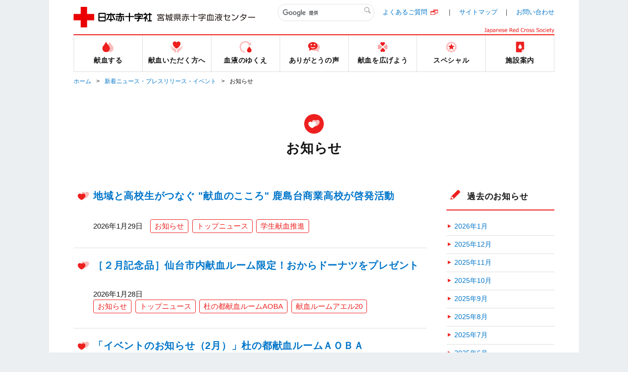

--- FILE ---
content_type: text/html;charset=UTF-8
request_url: https://www.bs.jrc.or.jp/th/miyagi/cat7/index.html
body_size: 55329
content:
<!DOCTYPE html>
<html lang="ja">
  <head>
    <meta charset="UTF-8">
	<title>お知らせ｜新着ニュース・プレスリリース・イベント｜宮城県赤十字血液センター｜日本赤十字社</title>
    <meta name="keywords" content="献血,宮城,赤十字,血液センター,ドナー,献血ルーム" />
	<meta name="description" content="宮城県赤十字血液センターのホームページ。県内の献血ルーム・献血バス情報等を掲載" />
	<meta name="author" content="日本赤十字社　宮城県赤十字血液センター" />
	<meta name="copyright" content="日本赤十字社　宮城県赤十字血液センター" />
	<meta name="viewport" content="width=device-width" />

	<meta property="og:title" content="" />
	<meta property="og:description" content="" />
	<meta property="og:image" content="/common/img/base/fb_icon.jpg" />
	<meta property="og:url" content="" />
	<meta http-equiv="X-UA-Compatible" content="IE=edge"/>
	<meta content="86400" http-equiv="Expires"/>

	<link rel="shortcut icon" href="../../../common/img/base/favicons/favicon.ico" type="image/vnd.microsoft.icon" />
	<link rel="icon" href="../../../common/img/base/favicons/favicon.ico" type="image/vnd.microsoft.icon" />
	<link rel="apple-touch-icon" sizes="57x57" href="../../../common/img/base/favicons/apple-touch-icon-57x57.png" />
	<link rel="apple-touch-icon" sizes="60x60" href="../../../common/img/base/favicons/apple-touch-icon-60x60.png" />
	<link rel="apple-touch-icon" sizes="72x72" href="../../../common/img/base/favicons/apple-touch-icon-72x72.png" />
	<link rel="apple-touch-icon" sizes="76x76" href="../../../common/img/base/favicons/apple-touch-icon-76x76.png" />
	<link rel="apple-touch-icon" sizes="114x114" href="../../../common/img/base/favicons/apple-touch-icon-114x114.png" />
	<link rel="apple-touch-icon" sizes="120x120" href="../../../common/img/base/favicons/apple-touch-icon-120x120.png" />
	<link rel="apple-touch-icon" sizes="144x144" href="../../../common/img/base/favicons/apple-touch-icon-144x144.png" />
	<link rel="apple-touch-icon" sizes="152x152" href="../../../common/img/base/favicons/apple-touch-icon-152x152.png" />
	<link rel="apple-touch-icon" sizes="180x180" href="../../../common/img/base/favicons/apple-touch-icon-180x180.png" />
	<link rel="icon" type="image/png" href="../../../common/img/base/favicons/android-chrome-192x192.png" sizes="192x192" />
	<link rel="icon" type="image/png" href="../../../common/img/base/favicons/favicon-48x48.png" sizes="48x48" />
	<link rel="icon" type="image/png" href="../../../common/img/base/favicons/favicon-96x96.png" sizes="96x96" />
	<link rel="icon" type="image/png" href="../../../common/img/base/favicons/favicon-16x16.png" sizes="16x16" />
	<link rel="icon" type="image/png" href="../../../common/img/base/favicons/favicon-32x32.png" sizes="32x32" />
	<link rel="manifest" href="../../../common/img/base/favicons/manifest.json" />
	<meta name="msapplication-TileColor" content="#2d88ef" />
	<meta name="msapplication-TileImage" content="/common/img/base/favicons/mstile-144x144.png" />
	<link rel="stylesheet" href="../../../common/css/common.css" />

	<script src="../../../common/js/libs/jquery.min.js"></script>
	<script src="../../../common/js/libs/jquery-migrate.min.js"></script>
	<script src="../../../common/js/gmap.js"></script>
	<script src="//maps.google.com/maps/api/js?key=AIzaSyDsxxXjeTpPb91y5DVwHB3XOQ1G2VdZ5Hk"></script>
	<script type="text/javascript" src="../../../common/js/contact.js"></script>

	<link rel="start" href="../index.html" />
    <link rel="alternate" type="application/atom+xml" title="Recent Entries" href="../atom.xml" />
    <link rel="canonical" href="https://www.bs.jrc.or.jp/th/miyagi/cat7/" />
    <!-- Google tag (gtag.js) -->
<script async src="https://www.googletagmanager.com/gtag/js?id=G-SRRH91FDHH"></script>
<script type="text/javascript">
  window.dataLayer = window.dataLayer || [];
  function gtag(){dataLayer.push(arguments);}
  gtag('js', new Date());

  gtag('config', 'G-SRRH91FDHH');

</script>

	<!-- Open Graph Protocol -->
	<meta property="og:type" content="article" />
	<meta property="og:locale" content="ja_JP" />
	<meta property="og:title" content="宮城県赤十字血液センター" />
	<meta property="og:url" content="https://www.bs.jrc.or.jp/th/miyagi/" />
    
	<meta property="og:site_name" content="宮城県赤十字血液センター" />
	<meta property="og:image" content="https://www.bs.jrc.or.jp/mt-static/support/theme_static/rainier/img/siteicon-sample.png" />
	<!-- Microdata -->
    
	<meta itemprop="name" content="宮城県赤十字血液センター" />
	<link itemprop="url" href="../index.html" />
	<link itemprop="image" href="../../../mt-static/support/theme_static/rainier/img/siteicon-sample.png" />

  </head>
<body id="cat-information" class="page-index">
    <div id="wrapper">
	<div class="mod-contentArea">
		<header class="mod-header">
			<div class="mod-header-in mod-wrapin">
				<div class="mod-header-head">
					<div class="mod-header-head-logo">
						<a href="../index.html">
							<figure class="mod-header-head-logo-img"><img alt="日本赤十字社" height="42" src="../../../common/img/base/logo_01.png" width="160"></figure>
							<p class="mod-header-head-logo-txt"><img alt="宮城県赤十字血液センター" src="../../../common/img/base/logo_center_08.svg" width="200"></p>
						</a>
					</div>
					<div class="mod-header-head-col2">
						<div class="mod-header-head-col2-head">
							<div class="mod-header-head-search">
								<div class="mod-header-head-search-in">
									<script>
									(function() {
									var cx = '016110208911746474749:sabpguvte2y';
									var gcse = document.createElement('script');
									gcse.type = 'text/javascript';
									gcse.async = true;
									gcse.src = 'https://cse.google.com/cse.js?cx=' + cx;
									var s = document.getElementsByTagName('script')[0];
									s.parentNode.insertBefore(gcse, s);
									})();
									</script>
									<gcse:search></gcse:search>
								</div>
							</div>
							<ul class="mod-header-head-links">
								<li class="mod-header-head-links-item"><a href="https://www.jrc.or.jp/donation/qa/" target="_blank" rel="noopener noreferrer">よくあるご質問</a></li>

								<li class="mod-header-head-links-item"><a href="../m0_01_sitemap.html">サイトマップ</a></li>
								<li class="mod-header-head-links-item"><a href="../m0_02_contact.html">お問い合わせ</a></li>
							</ul>
						</div>
						<aside class="mod-header-head-name">
							<img alt="Japanese Red Cross Society" src="../../../common/img/base/logo-JapaneseRedCrossSociety.svg" width="143">
						</aside>
					</div>
					<div class="mod-gnav-btn">
						<ul class="mod-gnav-btn-lines">
							<li class="mod-gnav-btn-lines-item"></li>
							<li class="mod-gnav-btn-lines-item"></li>
							<li class="mod-gnav-btn-lines-item"></li>
						</ul>
						<p class="mod-gnav-btn-txt">MENU</p>
					</div>
				</div>
				<nav class="mod-gnav">
					<div class="mod-gnav-search">
						<script>
						(function() {
						var cx = '016110208911746474749:sabpguvte2y';
						var gcse = document.createElement('script');
						gcse.type = 'text/javascript';
						gcse.async = true;
						gcse.src = 'https://cse.google.com/cse.js?cx=' + cx;
						var s = document.getElementsByTagName('script')[0];
						s.parentNode.insertBefore(gcse, s);
						})();
						</script>
						<gcse:search></gcse:search>
					</div>
					<ul class="mod-gnav-links">
						<li class="mod-gnav-links-item item-place">
							<a href="../place/index.html">
								<figure class="mod-gnav-links-ico">
									<img src="../../../common/img/base/ico_place_01_rd.svg" width="40" height="40" alt="">
								</figure>
								<p class="mod-gnav-links-txt">献血する</p>
							</a>
							<nav class="mod-megaNav">
								<div class="mod-megaNav-head">
									<div>
										<figure class="mod-megaNav-head-ico">
											<img src="../../../common/img/base/ico_place_01_rd.svg" width="40" height="40" alt="">
										</figure>
										<p class="mod-megaNav-head-txt">献血する</p>
									</div>
								</div>
								<div class="mod-megaNav-txts">
									<ul class="mod-megaNav-links">
										<li class="mod-megaNav-links-item item-2nd">
											<a href="../place/m1_01_00_index.html">献血ルーム紹介</a>
										</li>
										<li class="mod-megaNav-links-item item-3rd">
		<a href="../place/m1_01_01_show.html">杜の都献血ルームAOBA</a>
	</li>

	<li class="mod-megaNav-links-item item-3rd">
		<a href="../place/m1_01_02_show.html">献血ルームアエル20</a>
	</li>

									</ul>
									<ul class="mod-megaNav-links">
										<li class="mod-megaNav-links-item item-2nd">
											<a href="../place/m1_02_searchroom.html">最寄りの献血ルームを探す</a>
										</li>
										<li class="mod-megaNav-links-item item-2nd">
											<a href="../place/m1_03_bus.html">献血バス運行スケジュール</a>
										</li>
									</ul>
									<ul class="mod-megaNav-links">
                                    	<li class="mod-megaNav-links-item item-newTab item-2nd">
											<a target="_blank" rel="noopener noreferrer" href="https://www.kenketsu.jp/"><span>献血Web会員サービス ラブラッド</span></a>
										</li>
										<li class="mod-megaNav-links-item item-newTab item-3rd">
											<a target="_blank" rel="noopener noreferrer" href="https://www.jrc.or.jp/donation/club/"><span>初めての方</span></a>
										</li>
										<li class="mod-megaNav-links-item item-newTab item-3rd">
											<a target="_blank" rel="noopener noreferrer" href="https://www.kenketsu.jp/"><span>会員の方</span></a>
										</li>





									</ul>
								</div>
							</nav>
						</li>
						<li class="mod-gnav-links-item item-donation">
							<a href="../donation/index.html">
								<figure class="mod-gnav-links-ico">
									<img src="../../../common/img/base/ico_donation_01_rd.svg" width="40" height="40" alt="">
								</figure>
								<p class="mod-gnav-links-txt">献血いただく方へ</p>
							</a>
							<nav class="mod-megaNav">
								<div class="mod-megaNav-head">
									<div>
										<figure class="mod-megaNav-head-ico">
											<img src="../../../common/img/base/ico_donation_01_rd.svg" width="40" height="40" alt="">
										</figure>
										<p class="mod-megaNav-head-txt">献血いただく方へ</p>
									</div>
								</div>
								<div class="mod-megaNav-txts">
									<ul class="mod-megaNav-links">
										<li class="mod-megaNav-links-item item-2nd">
											<a href="../donation/m2_01_00_index.html">献血のながれ</a>
										</li>
										<li class="mod-megaNav-links-item item-3rd">
											<a href="../donation/m2_01_01_index.html">献血の手順</a>
										</li>
										<li class="mod-megaNav-links-item item-newTab item-3rd">
											<a target="_blank" rel="noopener noreferrer" href="https://www.jrc.or.jp/donation/about/before/"><span>献血いただく前に</span></a>

										</li>

										<li class="mod-megaNav-links-item item-3rd">
											<a href="../donation/m2_01_02_00_kijun.html">献血基準</a>
										</li>

										<li class="mod-megaNav-links-item item-newTab item-3rd">
											<a target="_blank" rel="noopener noreferrer" href="https://www.jrc.or.jp/donation/about/refrain/"><span>献血をご遠慮いただく場合</span></a>

										</li>

										<li class="mod-megaNav-links-item item-newTab item-3rd">
											<a target="_blank" rel="noopener noreferrer" href="https://www.jrc.or.jp/donation/about/relief/"><span>具合が悪くなったら</span></a>

										</li>
									</ul>
									<ul class="mod-megaNav-links">
										<li class="mod-megaNav-links-item item-2nd">
											<a href="../donation/m2_02_00_index.html">献血／血液の知識</a>
										</li>
										<li class="mod-megaNav-links-item item-3rd">
											<a href="../donation/m2_02_01_first.html">はじめての献血</a>
										</li>
										<li class="mod-megaNav-links-item item-3rd">
											<a href="../donation/m2_02_02_page400.html">400mL 献血が必要な理由</a>
										</li>
										<li class="mod-megaNav-links-item item-newTab item-3rd">
											<a target="_blank" rel="noopener noreferrer" href="https://www.jrc.or.jp/donation/first/knowledge/"><span>血液の基礎知識</span></a>

										</li>
										<li class="mod-megaNav-links-item item-3rd">
											<a href="../donation/m2_02_04_howto.html">献血にご協力いただいた方へ</a>
										</li>
										<li class="mod-megaNav-links-item item-3rd">
											<a href="../donation/m2_02_03_about-privacy.html">献血者の個人情報保護について</a>
										</li>
										<li class="mod-megaNav-links-item item-newTab item-3rd">
											<a target="_blank" rel="noopener noreferrer" href="https://www.jrc.or.jp/donation/information/"><span>血液事業の重要なお知らせ</span></a>

										</li>
									</ul>
								</div>
							</nav>
						</li>
						<li class="mod-gnav-links-item item-process">
							<a href="../process/index.html">
								<figure class="mod-gnav-links-ico">
									<img src="../../../common/img/base/ico_process_01_rd.svg" width="40" height="40" alt="">
								</figure>
								<p class="mod-gnav-links-txt">血液のゆくえ</p>
							</a>
							<nav class="mod-megaNav">
								<div class="mod-megaNav-head">
									<div>
										<figure class="mod-megaNav-head-ico">
											<img src="../../../common/img/base/ico_process_01_rd.svg" width="40" height="40" alt="">
										</figure>
										<p class="mod-megaNav-head-txt">血液のゆくえ</p>
									</div>
								</div>
								<div class="mod-megaNav-txts">
									<ul class="mod-megaNav-links">
										<li class="mod-megaNav-links-item item-2nd">
											<a href="../process/m3_01_go.html">血液のゆくえ</a>
										</li>
										<li class="mod-megaNav-links-item item-newTab item-2nd">
											<a target="_blank" rel="noopener noreferrer" href="https://www.jrc.or.jp/donation/blood/list/"><span>輸血用血液製剤一覧</span></a>

										</li>
										<li class="mod-megaNav-links-item item-2nd">
											<a href="../process/m3_02_iryou.html">医療関係者の皆様へ</a>
										</li>
									</ul>
									<ul class="mod-megaNav-links">
										<li class="mod-megaNav-bnrs-item">
											<figure class="mod-megaNav-bnrs-img01"><img src="../../../common/img/center/megaNav/megaNav_process01.jpg" alt=""></figure>
										</li>
									</ul>
								</div>
							</nav>
						</li>
						<li class="mod-gnav-links-item item-voice">
							<a href="../voice/index.html">
								<figure class="mod-gnav-links-ico">
									<img src="../../../common/img/base/ico_voice_01_rd.svg" width="40" height="40" alt="">
								</figure>
								<p class="mod-gnav-links-txt">ありがとうの声</p>
							</a>
							<nav class="mod-megaNav">
								<div class="mod-megaNav-head">
									<div>
										<figure class="mod-megaNav-head-ico">
											<img src="../../../common/img/base/ico_voice_01_rd.svg" width="40" height="40" alt="">
										</figure>
										<p class="mod-megaNav-head-txt">ありがとうの声</p>
									</div>
								</div>
								<div class="mod-megaNav-txts">
									<ul class="mod-megaNav-links">
										<li class="mod-megaNav-bnrs-item">
											<a href="../voice/index.html">
												<p class="mod-megaNav-bnrs-txt">ありがとうの声</p>
 												<figure class="mod-megaNav-bnrs-img"><img src="../../../common/img/center/megaNav/megaNav_voice01.jpg" alt=""></figure>
											</a>
										</li>
									</ul>

									<ul class="mod-megaNav-links">
										<li class="mod-megaNav-links-item item-2nd">
											<a href="../voice/m4_01_input.html">メッセージ募集について</a>
										</li>
									</ul>

								</div>
							</nav>
						</li>
						<li class="mod-gnav-links-item item-supporter">
							<a href="../supporter/index.html">
								<figure class="mod-gnav-links-ico">
									<img src="../../../common/img/base/ico_supporter_01_rd.svg" width="40" height="40" alt="">
								</figure>
								<p class="mod-gnav-links-txt">献血を広げよう</p>
							</a>
							<nav class="mod-megaNav">
								<div class="mod-megaNav-head">
									<div>
										<figure class="mod-megaNav-head-ico">
											<img src="../../../common/img/base/ico_supporter_01_rd.svg" width="40" height="40" alt="">
										</figure>
										<p class="mod-megaNav-head-txt">献血を広げよう</p>
									</div>
								</div>
								<div class="mod-megaNav-txts">
									<ul class="mod-megaNav-links">
										<li class="mod-megaNav-links-item item-newTab item-2nd">
											<a target="_blank" rel="noopener noreferrer" href="../../bbc/special/m6_02_00_index.html"><span>東北ブロック学生献血推進</span></a>
										</li>

									</ul>
									<ul class="mod-megaNav-links">
										<li class="mod-megaNav-bnrs-item">
											<figure class="mod-megaNav-bnrs-img01"><img src="../../../common/img/center/megaNav/megaNav_supporter01.jpg" alt=""></figure>
										</li>
									</ul>
								</div>
							</nav>
						</li>
						<li class="mod-gnav-links-item item-special">
							<a href="../special/index.html">
								<figure class="mod-gnav-links-ico">
									<img src="../../../common/img/base/ico_special_01_rd.svg" width="40" height="40" alt="">
								</figure>
								<p class="mod-gnav-links-txt">スペシャル</p>
							</a>
							<nav class="mod-megaNav">
								<div class="mod-megaNav-head">
									<div>
										<figure class="mod-megaNav-head-ico">
											<img src="../../../common/img/base/ico_special_01_rd.svg" width="40" height="40" alt="">
										</figure>
										<p class="mod-megaNav-head-txt">スペシャル</p>
									</div>
								</div>

								<div class="mod-megaNav-txts">
									<ul class="mod-megaNav-links">
										<li class="mod-megaNav-bnrs-item">
											<a href="../special/m6_01_bank.html">
												<p class="mod-megaNav-bnrs-txt">骨髄バンクについて</p>
 												<figure class="mod-megaNav-bnrs-img"><img src="../../../common/img/center/megaNav/megaNav_special15.png" alt=""></figure>
											</a>
										</li>
									</ul>
									<ul class="mod-megaNav-links">

										<li class="mod-megaNav-links-item item-2nd item-newTab">
											<a href="https://jrc.bvits.com/rinri/publish.aspx" target="_blank" rel="noopener noreferrer"><span>人を対象とする医学系研究に関する情報公開</span></a>
										</li>



										<li class="mod-megaNav-links-item item-newTab item-2nd">
											<a target="_blank" rel="noopener noreferrer" href="https://www.facebook.com/miyagi.suishin"><span>血液センター公式Facebook</span></a>
										</li>
										<li class="mod-megaNav-links-item item-newTab item-2nd">

											<a target="_blank" rel="noopener noreferrer" href="https://twitter.com/miyagi_jrcbc"><span>血液センター公式X（旧Twitter）</span></a>


										</li>

										<li class="mod-megaNav-links-item item-newTab item-2nd">
											<a target="_blank" rel="noopener noreferrer" href="https://line.me/R/ti/p/%40fsk1906a"><span>血液センター公式LINE</span></a>
										</li>

										<li class="mod-megaNav-links-item item-newTab item-2nd">
											<a target="_blank" rel="noopener noreferrer" href="https://www.jrc.or.jp/transfusion/"><span>患者さんとご家族向け輸血情報</span></a>

										</li>
										<li class="mod-megaNav-links-item item-newTab item-2nd">
											<a target="_blank" rel="noopener noreferrer" href="https://www.jrc.or.jp/donation/blood/"><span>血液事業</span></a>

										</li>
									</ul>
								</div>
							</nav>
						</li>
						<li class="mod-gnav-links-item item-center">
							<a href="../center/index.html">
								<figure class="mod-gnav-links-ico">
									<img src="../../../common/img/base/ico_center_01_rd.svg" width="40" height="40" alt="">
								</figure>
								<p class="mod-gnav-links-txt">施設案内</p>
							</a>
							<nav class="mod-megaNav">
								<div class="mod-megaNav-head">
									<div>
										<figure class="mod-megaNav-head-ico">
											<img src="../../../common/img/base/ico_center_01_rd.svg" width="40" height="40" alt="">
										</figure>
										<p class="mod-megaNav-head-txt">施設案内</p>
									</div>
								</div>
								<div class="mod-megaNav-txts">
									<ul class="mod-megaNav-links">
										<li class="mod-megaNav-bnrs-item">
											<a href="../center/m7_01_center.html">
												<p class="mod-megaNav-bnrs-txt">県内の施設</p>
												<figure class="mod-megaNav-bnrs-img">
													<img src="../center/image/bnr_miyagi_center.jpg" alt="">
												</figure>
											</a>
										</li>
									</ul>
									<ul class="mod-megaNav-links">


										<li class="mod-megaNav-links-item item-2nd">
											<a href="../center/m7_02_00_hyoushou.html">報告・表彰</a>
										</li>
										<li class="mod-megaNav-links-item item-3rd">
											<a href="../center/m7_02_01_list.html">献血状況報告</a>
										</li>

										<li class="mod-megaNav-links-item item-3rd">
											<a href="../center/m7_02_02_list.html">供給実績報告</a>
										</li>

										<li class="mod-megaNav-links-item item-3rd">
											<a href="../center/m7_02_03_list.html">日本赤十字社表彰</a>
										</li>
										<li class="mod-megaNav-links-item item-2nd">
											<a href="../center/m7_03_00_recruitment.html">採用情報</a>
										</li>
									</ul>
									<ul class="mod-megaNav-links">
										<li class="mod-megaNav-links-item item-2nd">
											<a href="../center/m7_04_nyusatsu.html">入札・契約情報</a>
										</li>
										<li class="mod-megaNav-links-item item-newTab item-2nd">
											<a target="_blank" rel="noopener noreferrer" href="../../bbc/guide/m2_01_index.html"><span>見学のご案内</span></a>
										</li>
									</ul>
								</div>
							</nav>
						</li>
					</ul>
					<ul class="mod-gnav-contactLinks">
						<li class="mod-gnav-contactLinks-item"><a href="../m0_01_sitemap.html">サイトマップ</a></li>
						<li class="mod-gnav-contactLinks-item"><a href="https://www.jrc.or.jp/donation/qa/" target="_blank" rel="noopener noreferrer">よくあるご質問</a></li>

						<li class="mod-gnav-contactLinks-item"><a href="../m0_02_contact.html">お問い合わせ</a></li>
						<li class="mod-gnav-contactLinks-item"><a href="../m0_04_privacy.html">プライバシーポリシー</a></li>
						<li class="mod-gnav-contactLinks-item"><a href="../m0_04_04_accessrecord.html">アクセス記録の収集・解析について</a></li>

						<li class="mod-gnav-contactLinks-item"><a href="../m0_05_link.html">リンク集</a></li>
						<li class="mod-gnav-contactLinks-item"><a href="../m0_06_donation.html">献血状況の表示について</a></li>

						<li class="mod-gnav-contactLinks-item"><a href="https://www.jrc.or.jp/donation/blood/principle/" target="_blank" rel="noopener noreferrer">基本理念・グランドデザイン・血液事業におけるコンプライアンス行動宣言</a></li>

					</ul>
				</nav>
			</div>
		</header>
		<div id="mod-mainContent">

		<nav class="mod-pankuzu">
			<ul class="mod-pankuzu-links">
				<li class="mod-pankuzu-links-item"><a href="../index.html">ホーム</a></li>
				<li class="mod-pankuzu-links-item"><a href="../news/index.html">新着ニュース・プレスリリース・イベント</a></li>
				<li class="mod-pankuzu-links-item">お知らせ</li>
			</ul>
		</nav>
		<div class="mod-catHead item-hasLead">
			<div class="wrapin wrapin-sp">


				<figure class="mod-catHead-ico"><img src="../../../common/img/base/ico_hearts_01_wh.svg" width="40" height="40" alt=""></figure>

				<h1 class="mod-catHead-h">お知らせ</h1>
			</div>
		</div>
		<div class="mod-post-clear">
			<div class="mod-post-main">

				<section class="mod-post01">
					<header class="mod-post01-head">
						<div class="mod-h02 mod-post01-h">


							<figure class="mod-h01-ico"><img src="../../../common/img/base/ico_hearts_01_rd.svg" width="40" height="40" alt=""></figure>

							<p class="mod-h02-txt"><a href="../2026/01/post-238.html">地域と高校生がつなぐ "献血のこころ" 鹿島台商業高校が啓発活動</a></p>
						</div>
						<div class="mod-post01-datelist mod-iconIndent01">
							<time class="mod-post01-date">2026年1月29日</time>
							<ul class="mod-post01-cats">
							
							
								
								
								<li class="mod-post01-cats-item"><a itemprop="articleSection" rel="tag" href="index.html">お知らせ</a></li>
								
								
							
							
								
								
								<li class="mod-post01-cats-item"><a itemprop="articleSection" rel="tag" href="../cat6/index.html">トップニュース</a></li>
								
								
								
								<li class="mod-post01-cats-item"><a itemprop="articleSection" rel="tag" href="../cat2/index.html">学生献血推進</a></li>
								
								
							
							
							</ul>
						</div>
					</header>
				</section>

				<section class="mod-post01">
					<header class="mod-post01-head">
						<div class="mod-h02 mod-post01-h">


							<figure class="mod-h01-ico"><img src="../../../common/img/base/ico_hearts_01_rd.svg" width="40" height="40" alt=""></figure>

							<p class="mod-h02-txt"><a href="../2026/01/post-237.html">［２月記念品］仙台市内献血ルーム限定！おからドーナツをプレゼント</a></p>
						</div>
						<div class="mod-post01-datelist mod-iconIndent01">
							<time class="mod-post01-date">2026年1月28日</time>
							<ul class="mod-post01-cats">
							
							
								
								
								<li class="mod-post01-cats-item"><a itemprop="articleSection" rel="tag" href="index.html">お知らせ</a></li>
								
								
							
							
								
								
								<li class="mod-post01-cats-item"><a itemprop="articleSection" rel="tag" href="../cat6/index.html">トップニュース</a></li>
								
								
								
								<li class="mod-post01-cats-item"><a itemprop="articleSection" rel="tag" href="../cat9/index.html">杜の都献血ルームAOBA</a></li>
								
								
								
								<li class="mod-post01-cats-item"><a itemprop="articleSection" rel="tag" href="../cat1/index.html">献血ルームアエル20</a></li>
								
								
							
							
							</ul>
						</div>
					</header>
				</section>

				<section class="mod-post01">
					<header class="mod-post01-head">
						<div class="mod-h02 mod-post01-h">


							<figure class="mod-h01-ico"><img src="../../../common/img/base/ico_hearts_01_rd.svg" width="40" height="40" alt=""></figure>

							<p class="mod-h02-txt"><a href="../2026/01/6-1.html">「イベントのお知らせ（2月）」杜の都献血ルームＡＯＢＡ</a></p>
						</div>
						<div class="mod-post01-datelist mod-iconIndent01">
							<time class="mod-post01-date">2026年1月27日</time>
							<ul class="mod-post01-cats">
							
							
								
								
								<li class="mod-post01-cats-item"><a itemprop="articleSection" rel="tag" href="index.html">お知らせ</a></li>
								
								
							
							
								
								
								<li class="mod-post01-cats-item"><a itemprop="articleSection" rel="tag" href="../cat5/index.html">イベント</a></li>
								
								
								
								<li class="mod-post01-cats-item"><a itemprop="articleSection" rel="tag" href="../cat9/index.html">杜の都献血ルームAOBA</a></li>
								
								
							
							
							</ul>
						</div>
					</header>
				</section>

				<section class="mod-post01">
					<header class="mod-post01-head">
						<div class="mod-h02 mod-post01-h">


							<figure class="mod-h01-ico"><img src="../../../common/img/base/ico_hearts_01_rd.svg" width="40" height="40" alt=""></figure>

							<p class="mod-h02-txt"><a href="../2026/01/post-129.html">職員募集のお知らせ</a></p>
						</div>
						<div class="mod-post01-datelist mod-iconIndent01">
							<time class="mod-post01-date">2026年1月19日</time>
							<ul class="mod-post01-cats">
							
							
								
								
								<li class="mod-post01-cats-item"><a itemprop="articleSection" rel="tag" href="index.html">お知らせ</a></li>
								
								
							
							
								
								
								
								
								<li class="mod-post01-cats-item"><a itemprop="articleSection" rel="tag" href="../cat4/index.html">広報</a></li>
								
								
							
							
							</ul>
						</div>
					</header>
				</section>

				<section class="mod-post01">
					<header class="mod-post01-head">
						<div class="mod-h02 mod-post01-h">


							<figure class="mod-h01-ico"><img src="../../../common/img/base/ico_hearts_01_rd.svg" width="40" height="40" alt=""></figure>

							<p class="mod-h02-txt"><a href="../2025/12/post-235.html">国境を越えた命のリレー ～海外在住ネパール人協会の献血協力～</a></p>
						</div>
						<div class="mod-post01-datelist mod-iconIndent01">
							<time class="mod-post01-date">2025年12月26日</time>
							<ul class="mod-post01-cats">
							
							
								
								
								<li class="mod-post01-cats-item"><a itemprop="articleSection" rel="tag" href="index.html">お知らせ</a></li>
								
								
							
							
								
								
								<li class="mod-post01-cats-item"><a itemprop="articleSection" rel="tag" href="../cat6/index.html">トップニュース</a></li>
								
								
							
							
							</ul>
						</div>
					</header>
				</section>

				<section class="mod-post01">
					<header class="mod-post01-head">
						<div class="mod-h02 mod-post01-h">


							<figure class="mod-h01-ico"><img src="../../../common/img/base/ico_hearts_01_rd.svg" width="40" height="40" alt=""></figure>

							<p class="mod-h02-txt"><a href="../2025/12/post-234.html">献血のバス広告が復活しました！</a></p>
						</div>
						<div class="mod-post01-datelist mod-iconIndent01">
							<time class="mod-post01-date">2025年12月 2日</time>
							<ul class="mod-post01-cats">
							
							
								
								
								<li class="mod-post01-cats-item"><a itemprop="articleSection" rel="tag" href="index.html">お知らせ</a></li>
								
								
							
							
							
							</ul>
						</div>
					</header>
				</section>

				<section class="mod-post01">
					<header class="mod-post01-head">
						<div class="mod-h02 mod-post01-h">


							<figure class="mod-h01-ico"><img src="../../../common/img/base/ico_hearts_01_rd.svg" width="40" height="40" alt=""></figure>

							<p class="mod-h02-txt"><a href="../2025/11/post-233.html">仙台弁こけし×献血コラボキャンペーン！</a></p>
						</div>
						<div class="mod-post01-datelist mod-iconIndent01">
							<time class="mod-post01-date">2025年11月30日</time>
							<ul class="mod-post01-cats">
							
							
								
								
								<li class="mod-post01-cats-item"><a itemprop="articleSection" rel="tag" href="index.html">お知らせ</a></li>
								
								
							
							
								
								
								<li class="mod-post01-cats-item"><a itemprop="articleSection" rel="tag" href="../cat5/index.html">イベント</a></li>
								
								
								
								<li class="mod-post01-cats-item"><a itemprop="articleSection" rel="tag" href="../cat6/index.html">トップニュース</a></li>
								
								
							
							
							</ul>
						</div>
					</header>
				</section>

				<section class="mod-post01">
					<header class="mod-post01-head">
						<div class="mod-h02 mod-post01-h">


							<figure class="mod-h01-ico"><img src="../../../common/img/base/ico_hearts_01_rd.svg" width="40" height="40" alt=""></figure>

							<p class="mod-h02-txt"><a href="../2025/11/post-232.html">宮城の献血大作戦　第一弾　開催決定！</a></p>
						</div>
						<div class="mod-post01-datelist mod-iconIndent01">
							<time class="mod-post01-date">2025年11月14日</time>
							<ul class="mod-post01-cats">
							
							
								
								
								<li class="mod-post01-cats-item"><a itemprop="articleSection" rel="tag" href="index.html">お知らせ</a></li>
								
								
							
							
								
								
								<li class="mod-post01-cats-item"><a itemprop="articleSection" rel="tag" href="../cat5/index.html">イベント</a></li>
								
								
							
							
							</ul>
						</div>
					</header>
				</section>

				<section class="mod-post01">
					<header class="mod-post01-head">
						<div class="mod-h02 mod-post01-h">


							<figure class="mod-h01-ico"><img src="../../../common/img/base/ico_hearts_01_rd.svg" width="40" height="40" alt=""></figure>

							<p class="mod-h02-txt"><a href="../2025/10/hornets.html">東北大学学友会アメリカンフットボール部「HORNETS」の献血協力</a></p>
						</div>
						<div class="mod-post01-datelist mod-iconIndent01">
							<time class="mod-post01-date">2025年10月23日</time>
							<ul class="mod-post01-cats">
							
							
								
								
								<li class="mod-post01-cats-item"><a itemprop="articleSection" rel="tag" href="index.html">お知らせ</a></li>
								
								
							
							
							
							</ul>
						</div>
					</header>
				</section>

				<section class="mod-post01">
					<header class="mod-post01-head">
						<div class="mod-h02 mod-post01-h">


							<figure class="mod-h01-ico"><img src="../../../common/img/base/ico_hearts_01_rd.svg" width="40" height="40" alt=""></figure>

							<p class="mod-h02-txt"><a href="../2025/09/post-227.html">「トミカプレゼント企画」のご案内</a></p>
						</div>
						<div class="mod-post01-datelist mod-iconIndent01">
							<time class="mod-post01-date">2025年9月25日</time>
							<ul class="mod-post01-cats">
							
							
								
								
								
							
							
								
								
								<li class="mod-post01-cats-item"><a itemprop="articleSection" rel="tag" href="index.html">お知らせ</a></li>
								
								
								
								<li class="mod-post01-cats-item"><a itemprop="articleSection" rel="tag" href="../cat6/index.html">トップニュース</a></li>
								
								
							
							
							</ul>
						</div>
					</header>
				</section>

				<nav class="mod-post-pager">
  <ul class="mod-post-pager-links">
<li class="mod-post-pager-links-item item-prev"><a rel="prev" href="../../../mt/mt-search.cgi?IncludeBlogs=27&amp;template_id=1828&amp;limit=10&amp;archive_type=Category&amp;category=1159&amp;page=2">＜過去の記事</a></li>
  </ul>
</nav>

			</div>
		 	<div class="mod-post-side">
		 		<section class="mod-post-side-sec">
	<div class="mod-h01 mod-post-side-sec-h">
		<figure class="mod-h01-ico"><img src="../../../common/img/base/ico_pencil_01_rd.svg" width="36" height="36" alt=""></figure>
			<p class="mod-h01-txt">過去のお知らせ</p>
	</div>


	<ul class="mod-post-side-posts">
    
      <li><a href="../2026/01/index.html">2026年1月</a></li>


    
      <li><a href="../2025/12/index.html">2025年12月</a></li>


    
      <li><a href="../2025/11/index.html">2025年11月</a></li>


    
      <li><a href="../2025/10/index.html">2025年10月</a></li>


    
      <li><a href="../2025/09/index.html">2025年9月</a></li>


    
      <li><a href="../2025/08/index.html">2025年8月</a></li>


    
      <li><a href="../2025/07/index.html">2025年7月</a></li>


    
      <li><a href="../2025/06/index.html">2025年6月</a></li>


    
      <li><a href="../2025/05/index.html">2025年5月</a></li>


    
      <li><a href="../2025/04/index.html">2025年4月</a></li>


    
      <li><a href="../2025/03/index.html">2025年3月</a></li>


    
      <li><a href="../2025/02/index.html">2025年2月</a></li>


    
      <li><a href="../2025/01/index.html">2025年1月</a></li>


    
      <li><a href="../2024/12/index.html">2024年12月</a></li>


    
      <li><a href="../2024/10/index.html">2024年10月</a></li>


    
      <li><a href="../2024/07/index.html">2024年7月</a></li>


    
      <li><a href="../2024/06/index.html">2024年6月</a></li>


    
      <li><a href="../2024/04/index.html">2024年4月</a></li>


    
      <li><a href="../2024/03/index.html">2024年3月</a></li>


    
      <li><a href="../2024/01/index.html">2024年1月</a></li>


    
      <li><a href="../2023/12/index.html">2023年12月</a></li>


    
      <li><a href="../2023/07/index.html">2023年7月</a></li>


    
      <li><a href="../2023/04/index.html">2023年4月</a></li>


    
      <li><a href="../2022/11/index.html">2022年11月</a></li>


    
      <li><a href="../2022/10/index.html">2022年10月</a></li>


    
      <li><a href="../2022/08/index.html">2022年8月</a></li>


    
      <li><a href="../2022/05/index.html">2022年5月</a></li>


    
      <li><a href="../2021/12/index.html">2021年12月</a></li>


    
      <li><a href="../2021/11/index.html">2021年11月</a></li>


    
      <li><a href="../2021/10/index.html">2021年10月</a></li>


    
      <li><a href="../2021/08/index.html">2021年8月</a></li>


    
      <li><a href="../2021/07/index.html">2021年7月</a></li>


    
      <li><a href="../2020/09/index.html">2020年9月</a></li>


    
      <li><a href="../2020/08/index.html">2020年8月</a></li>


    
      <li><a href="../2020/07/index.html">2020年7月</a></li>


    
      <li><a href="../2020/03/index.html">2020年3月</a></li>


    
      <li><a href="../2019/08/index.html">2019年8月</a></li>


    
      <li><a href="../2019/04/index.html">2019年4月</a></li>


    
      <li><a href="../2019/02/index.html">2019年2月</a></li>


    
      <li><a href="../2018/09/index.html">2018年9月</a></li>


    
      <li><a href="../2018/04/index.html">2018年4月</a></li>

	</ul>





	<select name="" id="" class="mod-post-side-select mod-input-select" onchange="document.location.href=this.options[this.selectedIndex].value;">
		<option value="">（選択してください）</option>
    
		<option value="https://www.bs.jrc.or.jp/th/miyagi/2026/01/">2026年1月</option>


    
		<option value="https://www.bs.jrc.or.jp/th/miyagi/2025/12/">2025年12月</option>


    
		<option value="https://www.bs.jrc.or.jp/th/miyagi/2025/11/">2025年11月</option>


    
		<option value="https://www.bs.jrc.or.jp/th/miyagi/2025/10/">2025年10月</option>


    
		<option value="https://www.bs.jrc.or.jp/th/miyagi/2025/09/">2025年9月</option>


    
		<option value="https://www.bs.jrc.or.jp/th/miyagi/2025/08/">2025年8月</option>


    
		<option value="https://www.bs.jrc.or.jp/th/miyagi/2025/07/">2025年7月</option>


    
		<option value="https://www.bs.jrc.or.jp/th/miyagi/2025/06/">2025年6月</option>


    
		<option value="https://www.bs.jrc.or.jp/th/miyagi/2025/05/">2025年5月</option>


    
		<option value="https://www.bs.jrc.or.jp/th/miyagi/2025/04/">2025年4月</option>


    
		<option value="https://www.bs.jrc.or.jp/th/miyagi/2025/03/">2025年3月</option>


    
		<option value="https://www.bs.jrc.or.jp/th/miyagi/2025/02/">2025年2月</option>


    
		<option value="https://www.bs.jrc.or.jp/th/miyagi/2025/01/">2025年1月</option>


    
		<option value="https://www.bs.jrc.or.jp/th/miyagi/2024/12/">2024年12月</option>


    
		<option value="https://www.bs.jrc.or.jp/th/miyagi/2024/10/">2024年10月</option>


    
		<option value="https://www.bs.jrc.or.jp/th/miyagi/2024/07/">2024年7月</option>


    
		<option value="https://www.bs.jrc.or.jp/th/miyagi/2024/06/">2024年6月</option>


    
		<option value="https://www.bs.jrc.or.jp/th/miyagi/2024/04/">2024年4月</option>


    
		<option value="https://www.bs.jrc.or.jp/th/miyagi/2024/03/">2024年3月</option>


    
		<option value="https://www.bs.jrc.or.jp/th/miyagi/2024/01/">2024年1月</option>


    
		<option value="https://www.bs.jrc.or.jp/th/miyagi/2023/12/">2023年12月</option>


    
		<option value="https://www.bs.jrc.or.jp/th/miyagi/2023/07/">2023年7月</option>


    
		<option value="https://www.bs.jrc.or.jp/th/miyagi/2023/04/">2023年4月</option>


    
		<option value="https://www.bs.jrc.or.jp/th/miyagi/2022/11/">2022年11月</option>


    
		<option value="https://www.bs.jrc.or.jp/th/miyagi/2022/10/">2022年10月</option>


    
		<option value="https://www.bs.jrc.or.jp/th/miyagi/2022/08/">2022年8月</option>


    
		<option value="https://www.bs.jrc.or.jp/th/miyagi/2022/05/">2022年5月</option>


    
		<option value="https://www.bs.jrc.or.jp/th/miyagi/2021/12/">2021年12月</option>


    
		<option value="https://www.bs.jrc.or.jp/th/miyagi/2021/11/">2021年11月</option>


    
		<option value="https://www.bs.jrc.or.jp/th/miyagi/2021/10/">2021年10月</option>


    
		<option value="https://www.bs.jrc.or.jp/th/miyagi/2021/08/">2021年8月</option>


    
		<option value="https://www.bs.jrc.or.jp/th/miyagi/2021/07/">2021年7月</option>


    
		<option value="https://www.bs.jrc.or.jp/th/miyagi/2020/09/">2020年9月</option>


    
		<option value="https://www.bs.jrc.or.jp/th/miyagi/2020/08/">2020年8月</option>


    
		<option value="https://www.bs.jrc.or.jp/th/miyagi/2020/07/">2020年7月</option>


    
		<option value="https://www.bs.jrc.or.jp/th/miyagi/2020/03/">2020年3月</option>


    
		<option value="https://www.bs.jrc.or.jp/th/miyagi/2019/08/">2019年8月</option>


    
		<option value="https://www.bs.jrc.or.jp/th/miyagi/2019/04/">2019年4月</option>


    
		<option value="https://www.bs.jrc.or.jp/th/miyagi/2019/02/">2019年2月</option>


    
		<option value="https://www.bs.jrc.or.jp/th/miyagi/2018/09/">2018年9月</option>


    
		<option value="https://www.bs.jrc.or.jp/th/miyagi/2018/04/">2018年4月</option>

	</select>



</section>
<section class="mod-post-side-sec">
	<div class="mod-h01 mod-post-side-sec-h">
		<figure class="mod-h01-ico"><img src="../../../common/img/base/ico_pencil_01_rd.svg" width="36" height="36" alt=""></figure>
		<p class="mod-h01-txt">最新のお知らせ</p>
	</div>


	<ul class="mod-post-side-posts">

      <li><a href="../2026/01/post-238.html">地域と高校生がつなぐ "献血のこころ" 鹿島台商業高校が啓発活動</a></li>



      <li><a href="../2026/01/post-237.html">［２月記念品］仙台市内献血ルーム限定！おからドーナツをプレゼント</a></li>



      <li><a href="../2026/01/6-1.html">「イベントのお知らせ（2月）」杜の都献血ルームＡＯＢＡ</a></li>



      <li><a href="../2026/01/post-129.html">職員募集のお知らせ</a></li>



      <li><a href="../2025/12/post-235.html">国境を越えた命のリレー ～海外在住ネパール人協会の献血協力～</a></li>

    </ul>





	<select name="" id="" class="mod-post-side-select mod-input-select" onchange="document.location.href=this.options[this.selectedIndex].value;">
		<option value="">（選択してください）</option>

		<option value="https://www.bs.jrc.or.jp/th/miyagi/2026/01/post-238.html">地域と高校生がつなぐ "献血のこころ" 鹿島台商業高校が啓発活動</option>



		<option value="https://www.bs.jrc.or.jp/th/miyagi/2026/01/post-237.html">［２月記念品］仙台市内献血ルーム限定！おからドーナツをプレゼント</option>



		<option value="https://www.bs.jrc.or.jp/th/miyagi/2026/01/6-1.html">「イベントのお知らせ（2月）」杜の都献血ルームＡＯＢＡ</option>



		<option value="https://www.bs.jrc.or.jp/th/miyagi/2026/01/post-129.html">職員募集のお知らせ</option>



		<option value="https://www.bs.jrc.or.jp/th/miyagi/2025/12/post-235.html">国境を越えた命のリレー ～海外在住ネパール人協会の献血協力～</option>

    </select>



</section>
<section class="mod-post-side-sec">
	<div class="mod-h01 mod-post-side-sec-h">
		<figure class="mod-h01-ico"><img src="../../../common/img/base/ico_caution_01_rd.svg" width="36" height="36" alt=""></figure>
		<p class="mod-h01-txt">カテゴリ一覧</p>
	</div>
	<ul class="mod-post-side-posts">
	
	
	
	
	
		<li><a href="../news/index.html">NEWS (46)</a></li>
	
	
	
	
	
	
	
	
		<li><a href="index.html">お知らせ (46)</a></li>
	
	
	
	
	
	
	
	
		<li><a href="../cat6/index.html">トップニュース (6)</a></li>
	
	
	
	
	
	
	
	
		<li><a href="../cat5/index.html">イベント (10)</a></li>
	
	
	
	
	
	
	
	
		<li><a href="../cat4/index.html">広報 (44)</a></li>
	
	
	
	
	
	
	
	
		<li><a href="../cat3/index.html">ありがとうの声 (7)</a></li>
	
	
	
	
	
	
	
	
		<li><a href="../cat2/index.html">学生献血推進 (1)</a></li>
	
	
	
	
	
	
	
	
		<li><a href="../cat9/index.html">杜の都献血ルームAOBA (12)</a></li>
	
	
	
	
	
	
	
	
		<li><a href="../cat1/index.html">献血ルームアエル20 (13)</a></li>
	
	
	
	
	
	
	
	
		<li><a href="../cat/index.html">重要なお知らせ (3)</a></li>
	
	
	
	
	</ul>

	<select name="" id="" class="mod-post-side-select mod-input-select" onchange="document.location.href=this.options[this.selectedIndex].value;">
		<option value="">（選択してください）</option>
	
	
	
	
		<option value="https://www.bs.jrc.or.jp/th/miyagi/news/">NEWS (46)</option>
	
	
	
	
	
	
		<option value="https://www.bs.jrc.or.jp/th/miyagi/cat7/">お知らせ (46)</option>
	
	
	
	
	
	
		<option value="https://www.bs.jrc.or.jp/th/miyagi/cat6/">トップニュース (6)</option>
	
	
	
	
	
	
		<option value="https://www.bs.jrc.or.jp/th/miyagi/cat5/">イベント (10)</option>
	
	
	
	
	
	
		<option value="https://www.bs.jrc.or.jp/th/miyagi/cat4/">広報 (44)</option>
	
	
	
	
	
	
		<option value="https://www.bs.jrc.or.jp/th/miyagi/cat3/">ありがとうの声 (7)</option>
	
	
	
	
	
	
		<option value="https://www.bs.jrc.or.jp/th/miyagi/cat2/">学生献血推進 (1)</option>
	
	
	
	
	
	
		<option value="https://www.bs.jrc.or.jp/th/miyagi/cat9/">杜の都献血ルームAOBA (12)</option>
	
	
	
	
	
	
		<option value="https://www.bs.jrc.or.jp/th/miyagi/cat1/">献血ルームアエル20 (13)</option>
	
	
	
	
	
	
		<option value="https://www.bs.jrc.or.jp/th/miyagi/cat/">重要なお知らせ (3)</option>
	
	
	
	</select>

</section>


			</div>
		</div>
	<nav class="mod-bnrs01">
		<ul class="mod-bnrs01-links">
			<li class="mod-bnrs01-links-item"><a href="https://www.jrc.or.jp/mr/" target="_blank" rel="noopener noreferrer">

				<figure class="mod-bnrs01-links-img"><img src="../../../common/img/base/bnrs01_img_01.jpg" alt="医療関係の方への画像"></figure>
				<p class="mod-bnrs01-links-txt">医療関係の方へ</p>
			</a></li>
			<li class="mod-bnrs01-links-item"><a href="https://www.jrc.or.jp/about/search/bloodcenter/" target="_blank" rel="noopener noreferrer">

				<figure class="mod-bnrs01-links-img"><img src="../../../common/img/base/bnrs01_img_02.jpg" alt="全国の血液センターの画像"></figure>
				<p class="mod-bnrs01-links-txt">全国の血液センター</p>
			</a></li>
			<li class="mod-bnrs01-links-item"><a href="../center/m7_03_00_recruitment.html">
				<figure class="mod-bnrs01-links-img"><img src="../../../common/img/base/bnrs01_img_03.jpg" alt="職員採用情報の画像"></figure>
				<p class="mod-bnrs01-links-txt">職員採用情報</p>
			</a></li>
		</ul>
	</nav>
	<div class="mod-footer-GrayMargin"><img src="../../../common/img/dummy/spacer.gif" alt=""></div>
	<footer class="mod-footer">
		<nav class="mod-footer-nav">
			<section class="mod-footer-nav-sec">
	        	<p class="mod-footer-nav-sec-h"><a href="../index.html">ホーム</a></p>
				<ul class="mod-footer-nav-sec-links">
					<li class="mod-footer-nav-sec-links-item"><a href="../m0_01_sitemap.html">サイトマップ</a></li>
					<li class="mod-footer-nav-sec-links-item"><a href="../m0_02_contact.html">お問い合わせ</a></li>
					<li class="mod-footer-nav-sec-links-item"><a href="https://www.jrc.or.jp/donation/qa/" target="_blank" rel="noopener noreferrer">よくあるご質問</a></li>

					<li class="mod-footer-nav-sec-links-item"><a href="../m0_04_privacy.html">プライバシーポリシー</a></li>
					<li class="mod-footer-nav-sec-links-item"><a href="../m0_04_04_accessrecord.html">アクセス記録の収集・解析について</a></li>

	            	<li class="mod-footer-nav-sec-links-item"><a href="../m0_05_link.html">リンク集</a></li>
	            	<li class="mod-footer-nav-sec-links-item"><a href="../m0_06_donation.html">献血状況の表示について</a></li>

					<li class="mod-footer-nav-sec-links-item"><a href="https://www.jrc.or.jp/donation/blood/principle/" target="_blank" rel="noopener noreferrer">基本理念・グランドデザイン・血液事業におけるコンプライアンス行動宣言</a></li>

				</ul>
			</section>

			<section class="mod-footer-nav-sec">
				<p class="mod-footer-nav-sec-h"><a href="../place/index.html">献血する</a></p>
				<ul class="mod-footer-nav-sec-links">
					<li class="mod-footer-nav-sec-links-item"><a href="../place/m1_01_00_index.html">献血ルーム紹介</a></li>
					<li class="mod-footer-nav-sec-links-item"><a href="../place/m1_02_searchroom.html">最寄りの献血ルームを探す</a></li>
					<li class="mod-footer-nav-sec-links-item"><a href="../place/m1_03_bus.html">献血バス運行スケジュール</a></li>
					<li class="mod-footer-nav-sec-links-item"><a href="https://www.kenketsu.jp/" target="_blank" rel="noopener noreferrer">献血Web会員サービス「ラブラッド」</a></li>





				</ul>
			</section>

			<section class="mod-footer-nav-sec">
				<p class="mod-footer-nav-sec-h"><a href="../donation/index.html">献血いただく方へ</a></p>
				<ul class="mod-footer-nav-sec-links">
					<li class="mod-footer-nav-sec-links-item"><a href="../donation/m2_01_00_index.html">献血のながれ</a></li>
					<li class="mod-footer-nav-sec-links-item"><a href="../donation/m2_02_00_index.html">献血／血液の知識</a></li>
				</ul>
			</section>

			<section class="mod-footer-nav-sec">
				<p class="mod-footer-nav-sec-h"><a href="../process/index.html">血液のゆくえ</a></p>
				<ul class="mod-footer-nav-sec-links">
					<li class="mod-footer-nav-sec-links-item"><a href="../process/m3_01_go.html">血液のゆくえ</a></li>
					<li class="mod-footer-nav-sec-links-item"><a target="_blank" rel="noopener noreferrer" href="https://www.jrc.or.jp/donation/blood/list/">輸血用血液製剤一覧</a></li>

					<li class="mod-footer-nav-sec-links-item"><a href="../process/m3_02_iryou.html">医療関係者の皆様へ</a></li>
				</ul>
			</section>

			<section class="mod-footer-nav-sec">
				<p class="mod-footer-nav-sec-h"><a href="../voice/index.html">ありがとうの声</a></p>
				<ul class="mod-footer-nav-sec-links">
					<li class="mod-footer-nav-sec-links-item"><a href="../voice/index.html">ありがとうの声</a></li>

					<li class="mod-footer-nav-sec-links-item"><a href="../voice/m4_01_input.html">メッセージ募集について</a></li>

				</ul>
			</section>

			<section class="mod-footer-nav-sec">
				<p class="mod-footer-nav-sec-h"><a href="../supporter/index.html">献血を広げよう</a></p>
				<ul class="mod-footer-nav-sec-links">
					<li class="mod-footer-nav-sec-links-item"><a href="../../bbc/special/m6_02_00_index.html" target="_blank" rel="noopener noreferrer">東北ブロック学生献血推進</a></li>

				</ul>
			</section>

			<section class="mod-footer-nav-sec">
				<p class="mod-footer-nav-sec-h"><a href="../special/index.html">スペシャル</a></p>
				<ul class="mod-footer-nav-sec-links">

					<li class="mod-footer-nav-sec-links-item"><a href="https://jrc.bvits.com/rinri/publish.aspx" target="_blank" rel="noopener noreferrer">人を対象とする医学系研究に関する情報公開</a></li>



					<li class="mod-footer-nav-sec-links-item"><a href="../special/m6_01_bank.html">骨髄バンクについて</a></li>
					<li class="mod-footer-nav-sec-links-item"><a target="_blank" rel="noopener noreferrer" href="https://www.facebook.com/miyagi.suishin">血液センター公式Facebook</a></li>

					<li class="mod-footer-nav-sec-links-item"><a target="_blank" rel="noopener noreferrer" href="https://twitter.com/miyagi_jrcbc">血液センター公式X（旧Twitter）</a></li>



					<li class="mod-footer-nav-sec-links-item"><a target="_blank" rel="noopener noreferrer" href="https://line.me/R/ti/p/%40fsk1906a">血液センター公式LINE</a></li>

					<li class="mod-footer-nav-sec-links-item"><a target="_blank" rel="noopener noreferrer" href="https://www.jrc.or.jp/transfusion/">患者さんとご家族向け輸血情報</a></li>
					<li class="mod-footer-nav-sec-links-item"><a target="_blank" rel="noopener noreferrer" href="https://www.jrc.or.jp/donation/blood/">血液事業</a></li>

				</ul>
			</section>

			<section class="mod-footer-nav-sec">
				<p class="mod-footer-nav-sec-h"><a href="../center/index.html">施設案内</a></p>
				<ul class="mod-footer-nav-sec-links">

					<li class="mod-footer-nav-sec-links-item"><a href="../center/m7_01_center.html">県内の施設</a></li>
					<li class="mod-footer-nav-sec-links-item"><a href="../center/m7_02_00_hyoushou.html">報告・表彰</a></li>
					<li class="mod-footer-nav-sec-links-item"><a href="../center/m7_03_00_recruitment.html">採用情報</a></li>
					<li class="mod-footer-nav-sec-links-item"><a href="../center/m7_04_nyusatsu.html">入札・契約情報</a></li>
					<li class="mod-footer-nav-sec-links-item"><a href="../../bbc/guide/m2_01_index.html" target="_blank" rel="noopener noreferrer">見学のご案内</a></li>
				</ul>
			</section>
		</nav>

		<div class="mod-footer-foot">
	    	<div class="mod-footer-logo"><a href="../index.html">
				<figure class="mod-footer-logo-img"><img src="../../../common/img/base/logo_01.png" alt="日本赤十字社"></figure>
				<p class="mod-footer-logo-txt"><img src="../../../common/img/base/logo_center_08.svg" width="200" alt="宮城県赤十字血液センター"></p>
			</a></div>
			<p class="mod-footer-copyright">&copy;Japanese Red Cross Society. All rights reserved.</p>
		</div>
		<a href="#wrapper" class="mod-footer-pagetop">
			<figure class="mod-footer-pagetop-ico"><img src="../../../common/img/base/ico_arrow01_r_wh.svg" width="16" height="9" alt="ページトップの画像"></figure>
			ページトップ
		</a>
		<a href="#wrapper" class="mod-footer-pagetop-pc on"><img src="../../../common/img/base/ico_arrow01_r_rd.svg" alt="ページトップの画像"></a>

	</footer>
	</div>
	</div>
	</div>

	<link rel="stylesheet" type="text/css" href="../../../common/js/libs/slick/slick.css"/>
	<script type="text/javascript" src="../../../common/js/libs/slick/slick.min.js"></script>
	<script src="../../../common/js/script.js"></script>
	<script src="../mt-theme-scale2.js"></script>
</body>
</html>

--- FILE ---
content_type: image/svg+xml
request_url: https://www.bs.jrc.or.jp/common/img/base/ico_loope01_gy.svg
body_size: 513
content:
<svg id="デザイン" xmlns="http://www.w3.org/2000/svg" viewBox="0 0 17 17"><defs><style>.cls-1{fill:#b3b3b3;}</style></defs><title>ico_loope01_gy</title><path class="cls-1" d="M16.29,14.14l-3.9-3.9a6.35,6.35,0,0,0,.93-3.31A6.73,6.73,0,0,0,6.73.35,6.39,6.39,0,0,0,.35,6.73a6.73,6.73,0,0,0,6.58,6.58,6.35,6.35,0,0,0,3.22-.87l3.92,3.92a1,1,0,0,0,1.39,0l1-1C16.81,15,16.67,14.53,16.29,14.14Zm-14-7.41A4.42,4.42,0,0,1,6.73,2.31a4.76,4.76,0,0,1,4.62,4.62,4.42,4.42,0,0,1-4.42,4.42A4.76,4.76,0,0,1,2.31,6.73Z"/></svg>

--- FILE ---
content_type: image/svg+xml
request_url: https://www.bs.jrc.or.jp/common/img/base/ico_hearts_01_rd.svg
body_size: 861
content:
<svg id="デザイン" xmlns="http://www.w3.org/2000/svg" viewBox="0 0 40 40"><defs><style>.cls-1{fill:#fabcbc;}.cls-2{fill:#ed201f;}</style></defs><title>ico_hearts_01_rd</title><g id="新規シンボル_26-2" data-name="新規シンボル 26"><g id="_グループ_" data-name=" グループ "><path class="cls-1" d="M23.38,13.36l.36.34.34-.34a4.26,4.26,0,0,1,3-1.34h.07a6,6,0,0,1,1.07.12,4.06,4.06,0,0,1,3.23,3.74,6,6,0,0,1-.7,3.5c-1.17,2.23-3.53,4.21-7,5.82-7.48-3.4-7.9-7.64-7.75-9.31h0a4.12,4.12,0,0,1,3.23-3.74A6,6,0,0,1,20.28,12h.08A4.26,4.26,0,0,1,23.38,13.36Z"/><path class="cls-2" d="M15.91,16.87l.34.34.34-.34a4.26,4.26,0,0,1,3-1.34h.07a6,6,0,0,1,1.07.12A4.06,4.06,0,0,1,24,19.39a6,6,0,0,1-.7,3.5c-1.15,2.25-3.52,4.21-7,5.81-7.45-3.39-7.89-7.63-7.73-9.3h0a4.12,4.12,0,0,1,3.23-3.74,6,6,0,0,1,1.07-.12h.08A4.26,4.26,0,0,1,15.91,16.87Z"/></g></g></svg>

--- FILE ---
content_type: image/svg+xml
request_url: https://www.bs.jrc.or.jp/common/img/base/logo_center_08.svg
body_size: 83609
content:
<?xml version="1.0" encoding="utf-8"?>
<!-- Generator: Adobe Illustrator 15.0.0, SVG Export Plug-In  -->
<!DOCTYPE svg PUBLIC "-//W3C//DTD SVG 1.1//EN" "http://www.w3.org/Graphics/SVG/1.1/DTD/svg11.dtd" [
	<!ENTITY ns_flows "http://ns.adobe.com/Flows/1.0/">
]>
<svg version="1.1"
	 xmlns="http://www.w3.org/2000/svg" xmlns:xlink="http://www.w3.org/1999/xlink" xmlns:a="http://ns.adobe.com/AdobeSVGViewerExtensions/3.0/"
	 x="0px" y="0px" viewBox="1 0.659 786 59" enable-background="new 1 0.659 786 59"
	 xml:space="preserve">
<defs>
</defs>
<path display="none" d="M61.109,10.688H34.351v4.394h22.366v23.563H38.344c6.39,6.391,14.777,11.582,23.564,14.378l-2.796,4.792
	C49.927,53.822,41.54,48.23,34.75,40.643v18.372h-5.191V40.243c-6.79,7.589-14.778,13.58-24.363,17.174L2,52.624
	c8.786-2.795,16.774-7.988,23.564-14.378H7.192V14.682h21.966v-3.994H2.798V5.896h26.76V0.304h5.191v5.592h26.76v4.792H61.109z
	 M11.985,19.076v5.591h17.173v-5.591H11.985z M11.985,28.661v5.591h17.173v-5.191L11.985,28.661z M51.924,19.076H34.351v5.591
	h17.573V19.076z M51.924,28.661H34.351v5.591h17.573V28.661z"/>
<path display="none" d="M68.298,53.024c5.592-3.595,9.985-8.388,13.58-13.979l4.393,2.396c-3.595,6.391-8.387,11.583-14.378,15.577
	L68.298,53.024z M127.008,11.088H68.698V5.896h26.359V0.304h5.192v5.592h26.759V11.088z M119.82,36.249h-19.57v17.574
	c0,3.195-0.798,5.192-5.192,5.192h-9.186l-1.198-5.592h8.387c1.997,0,1.997,0,1.997-1.997V35.85H75.488V15.88h44.332V36.249
	L119.82,36.249z M115.027,20.673H80.68v10.783h34.347V20.673z M112.231,39.045c3.994,5.591,8.786,9.984,14.378,13.579l-3.595,4.394
	c-6.39-3.994-11.582-9.186-15.576-15.177L112.231,39.045z"/>
<path display="none" d="M169.744,5.097c-2.396,5.191-5.592,9.985-9.187,14.377h7.589v4.394h-11.583
	c-1.997,1.997-3.994,3.994-5.991,5.591h14.378v26.36h-19.97v3.195h-4.792V36.249c-1.198,0.8-2.795,1.199-4.393,1.997l-1.997-4.393
	c5.991-2.397,11.183-5.592,15.976-9.985h-15.177v-4.394h12.381v-8.387h-10.783V6.694h10.783V0.304h5.192v5.991h8.786v3.994
	c1.598-2.396,2.796-4.792,3.994-7.588L169.744,5.097z M160.158,33.853h-15.177v6.79h15.177V33.853z M160.158,44.636h-15.177v6.79
	h15.177V44.636z M154.566,19.475c2.396-2.795,4.393-5.591,6.39-8.387h-8.786v8.387H154.566z M192.109,6.694
	c-1.997,5.991-4.792,11.981-7.988,17.573c7.589,7.189,8.787,12.781,8.787,17.174c0,11.183-7.189,11.183-9.985,11.183h-3.994
	l-0.799-5.591h4.393c1.997,0,5.192,0,5.192-5.991c0-4.394-1.598-8.787-9.186-16.375c3.195-5.591,5.991-11.982,7.988-18.373h-10.384
	v52.72h-5.192V2.301h21.167V6.694z"/>
<path display="none" d="M200.097,46.633c4.394-4.792,7.988-10.783,9.585-16.774l4.792,1.597c-1.997,7.189-5.591,13.58-10.384,18.771
	L200.097,46.633z M255.213,12.285h-22.766v7.988h26.359v4.793h-19.17v27.958c0,4.393-1.997,5.591-5.991,5.591h-7.189l-0.799-5.192
	h7.189c1.598,0,1.997-0.799,1.997-1.597V25.066h-8.787c-0.399,20.369-6.39,28.756-17.174,33.948l-3.994-4.394
	c12.781-5.192,15.577-15.177,15.976-29.555h-19.569v-4.793h26.359v-7.988h-22.766V7.493h22.766V0.704h5.192v7.189h22.766
	L255.213,12.285z M248.822,29.459c2.396,6.789,5.991,13.18,10.784,18.771l-3.994,3.994c-5.192-6.39-9.187-13.179-11.183-21.167
	L248.822,29.459z"/>
<path display="none" d="M298.746,0.304v18.772h26.36v5.591h-26.36v34.348h-5.591V24.667h-26.36v-5.591h26.36V0.304H298.746z"/>
<path display="none" d="M380.221,17.079v4.792c-4.792,3.594-10.384,6.79-15.976,8.787v2.795h26.36v5.192h-26.36v15.177
	c0,1.997,0,5.192-5.192,5.192H348.27l-0.399-5.592h9.585c1.598,0,1.598-0.799,1.598-1.997v-12.78h-26.36v-5.192h26.36v-6.39h2.796
	c3.595-1.598,6.789-3.195,9.984-5.192h-28.356v-4.792H380.221z M364.645,0.304v4.793h24.762v15.976h-5.192V10.289h-44.332v11.183
	h-5.592V5.496h24.762V0.304H364.645z"/>
<path display="none" d="M456.904,55.419h-57.912v-5.192h4.394V9.49h17.972c1.198-2.795,2.397-5.991,3.194-9.186l5.593,0.4
	c-0.8,1.997-1.997,5.591-3.596,8.786h25.96v41.137h4.394V55.419z M408.179,14.282v36.345h9.586V14.282H408.179z M422.556,14.282
	v36.345h9.187V14.282H422.556z M436.935,14.282v36.345h10.784V14.282H436.935z"/>
<path display="none" d="M477.673,37.447c-2.397,7.189-5.591,14.378-9.985,20.768l-3.994-3.994c3.994-5.991,7.188-12.38,9.585-19.17
	L477.673,37.447z M473.679,28.261c-2.796-2.396-5.991-4.792-9.585-5.991l2.795-3.994c3.594,1.598,6.79,3.595,9.984,5.991
	L473.679,28.261z M475.676,11.088c-2.796-2.396-5.991-4.793-9.585-5.991l3.194-4.394c3.594,1.597,6.791,3.594,9.585,5.991
	L475.676,11.088z M493.648,13.085c-1.199,3.594-2.796,6.79-4.394,9.985v35.945h-4.793V31.058c-1.597,1.597-3.194,3.594-4.792,4.792
	l-3.594-3.595c6.389-5.591,10.782-12.38,13.179-20.368L493.648,13.085z M498.84,6.694V0.304h5.193v6.391h18.77v4.792h-42.335V6.694
	H498.84z M521.206,17.478c-0.8,10.385-4.794,19.97-11.182,27.958c3.994,3.595,8.385,6.789,13.179,8.387l-2.396,4.792
	c-5.191-2.396-9.985-5.591-13.579-9.585c-3.994,3.994-8.387,7.188-13.579,9.585l-2.796-4.792c4.793-1.997,9.187-4.792,13.181-8.387
	c-2.796-3.594-5.193-7.988-7.19-12.381c-1.197,1.198-2.397,2.796-3.594,3.994l-3.594-3.595c5.991-5.591,10.385-13.18,12.779-21.168
	l4.394,0.8c-0.4,1.597-0.798,2.396-1.198,4.393H521.206z M506.03,25.865c2.395,1.997,4.792,3.994,6.789,6.39
	c1.597-3.194,2.396-6.79,3.196-10.384h-12.381c-1.2,2.396-2.397,4.393-3.594,6.39c1.597,4.793,3.994,9.187,7.188,13.18
	c1.198-1.597,2.397-3.594,3.594-5.192c-1.997-2.795-4.394-5.191-7.188-7.188L506.03,25.865z"/>
<path display="none" d="M586.705,13.883c-1.997,13.579-7.188,20.768-19.17,26.759l-3.594-4.394
	c7.588-2.396,13.179-8.786,15.576-16.374l-26.36,1.997v21.168c0,5.991,0.799,7.188,8.387,7.188h12.779
	c3.994,0,7.59-0.399,11.584-1.198v5.991c-3.596,0.398-7.59,0.798-11.184,0.798h-13.579c-9.984,0-13.579-2.795-13.579-12.381V22.27
	l-13.579,1.198l-0.4-5.192l13.979-1.198V2.7h5.991v13.979L586.705,13.883z"/>
<path display="none" d="M620.253,20.673c-5.991-3.994-12.379-7.189-19.17-9.186l2.796-5.192c7.188,1.997,13.579,5.192,19.97,8.788
	L620.253,20.673z M601.083,49.03c17.573-1.198,37.542-6.79,47.127-38.342l5.593,2.397c-4.793,14.377-13.181,37.942-50.323,41.936
	L601.083,49.03z"/>
<path display="none" d="M685.355,23.468c5.591,2.796,11.182,5.991,15.976,9.985c4.394-5.591,7.188-11.582,8.786-18.371h-24.361
	c-4.394,6.39-10.384,11.981-17.175,15.976l-3.594-3.994c9.985-5.592,17.573-14.378,21.167-24.763l5.991,1.198
	c-0.798,2.396-1.997,4.394-3.194,6.79h27.957c-1.997,11.183-7.987,38.342-44.333,47.128l-3.194-4.792
	c10.783-1.997,20.37-6.79,28.357-14.378c-4.793-3.994-10.384-7.588-15.975-10.383L685.355,23.468z"/>
<path display="none" d="M786,26.264v5.991h-55.915v-5.991H786z"/>
<path display="none" fill="#231815" d="M2,49.887c6.604-1.509,15.483-4.344,18.501-5.41V21.324H2.315v-5.096h18.186V0.562h5.345
	v58.384h-5.345v-9.119c-1.321,0.503-10.13,3.582-16.927,5.41L2,49.887z M40.001,0.562v20.26c1.889-1.011,9.5-5.223,16.551-11.577
	l3.587,4.531c-6.736,5.659-16.044,10.821-20.138,12.894v24.162c0,1.448,0.446,1.886,2.266,1.886h9.693c2.328,0,3.587,0,3.587-11.889
	l5.284,1.886c-0.57,10.759-0.823,15.226-6.92,15.226h-13.91c-1.381,0-5.346,0-5.346-4.531V0.562H40.001z"/>
<path display="none" fill="#231815" d="M67.557,54.104c6.167-7.235,10.193-17.618,11.075-19.819l4.155,3.145
	c-2.456,7.363-7.173,15.542-11.573,21.391L67.557,54.104z M77.688,28.874c-3.395-2.957-6.229-4.782-9.999-6.543l2.703-4.278
	c4.278,1.758,7.05,3.46,10.314,6.289L77.688,28.874z M80.837,11.51c-4.155-3.649-8.748-5.788-10.13-6.482l2.704-4.151
	c2.519,1.005,7.61,3.521,10.506,6.167L80.837,11.51z M81.091,16.792C85.745,13.02,90.59,7.48,93.041,0.311l5.285,1.008
	c-0.439,1.443-0.946,2.892-1.89,4.714h30.074v4.721H93.67c-3.464,4.846-6.481,7.803-8.494,9.688L81.091,16.792z M90.46,49.572
	c-0.56,2.516-0.813,3.459-1.259,4.847l-5.03-1.261c2.012-6.29,3.148-13.148,3.779-18.371h-4.348v-4.278h4.786
	c0.628-6.417,0.882-10.886,1.005-13.965h33.787c-0.064,2.012-0.193,11.761-0.254,13.965h3.585v4.278h-3.647
	c-0.06,3.588-0.375,8.303-0.437,10.382h2.894v4.403h-3.402c-0.628,4.781-1.32,9.438-7.925,9.438h-8.12l-0.943-4.657l8.119,0.065
	c2.833,0,3.272-1.574,3.839-4.847H90.46z M101.344,45.169c0.506-2.455,1.136-5.854,1.575-10.382H92.98
	c-0.63,5.158-1.383,9.248-1.575,10.382H101.344z M103.363,30.509c0.376-4.973,0.499-7.676,0.621-9.627H94.3
	c-0.123,2.328-0.254,3.715-0.822,9.627H103.363z M107.641,34.787c-0.193,2.013-0.692,6.982-1.322,10.382h11.067
	c0.447-5.285,0.447-6.922,0.508-10.382H107.641z M117.956,30.509c0.061-2.518,0.122-7.299,0.122-9.627h-9.562
	c-0.062,2.267-0.377,7.109-0.499,9.627H117.956z"/>
<path display="none" fill="#231815" d="M146.204,24.973v18.813c0.444,2.012,1.635,5.095,5.729,6.604
	c4.084,1.509,6.858,2.079,10.067,2.079h31.267l-0.946,4.841h-30.321c-5.038,0-12.648-0.818-16.743-7.235
	c-2.072,2.896-6.036,6.798-8.931,9.125l-2.45-5.727c1.382-0.882,4.461-2.829,7.233-5.912V29.941h-6.673v-4.969H146.204z
	 M144.253,15.096c-2.258-3.398-5.846-7.615-9.056-10.505l3.586-3.272c1.759,1.443,5.407,4.403,9.623,10.379L144.253,15.096z
	 M192.515,12.073H172.57c-0.376,0.946-1.261,3.083-1.953,4.343h17.995v31.646h-34.86V16.416h11.96
	c0.628-1.51,1.065-2.768,1.442-4.343h-17.547V7.545h10.566c-0.883-1.761-2.204-4.026-3.333-5.597l4.34-1.765
	c2.205,2.894,3.71,6.164,4.277,7.361h10.506c1.699-2.894,3.089-6.607,3.334-7.426l5.223,1.26c-1.007,2.516-3.273,5.852-3.456,6.166
	h11.451V12.073z M183.574,20.632h-24.721v5.033h24.721V20.632z M183.574,29.438h-24.721V34.6h24.721V29.438z M183.574,38.375
	h-24.721v5.471h24.721V38.375z"/>
<path display="none" fill="#231815" d="M199.688,46.614c4.969-4.779,7.796-11.196,9.746-16.987l4.848,1.764
	c-1.444,4.845-4.848,12.771-10.698,18.938L199.688,46.614z M255.115,12.389h-22.84v8.053h26.357v4.847h-19.185v28.06
	c0,4.531-2.072,5.598-6.105,5.598h-7.296l-0.943-5.344l7.364,0.061c1.505,0,1.82-0.631,1.82-1.638V25.288h-8.933
	c-0.506,20.255-6.48,28.626-17.303,33.846l-3.84-4.4c12.588-5.288,15.668-15.29,15.982-29.445h-19.691v-4.847h26.357v-8.053h-22.832
	V7.67h22.832V0.688h5.416V7.67h22.84V12.389z M248.381,29.438c2.771,7.804,5.536,12.772,10.698,18.813l-3.964,3.901
	c-5.284-6.295-8.686-12.584-11.581-21.14L248.381,29.438z"/>
<path display="none" fill="#231815" d="M298.4,0.622v18.687h26.42v5.349H298.4v34.226h-5.536V24.657h-26.427v-5.349h26.427V0.622
	H298.4z"/>
<path display="none" fill="#231815" d="M380.126,17.107v4.782c-5.093,4.151-12.082,7.361-15.853,8.87v2.894h26.42v5.037h-26.42
	V53.85c0,1.95-0.191,5.096-5.038,5.096h-10.752l-0.943-5.344l9.684,0.061c1.452,0,1.767-0.631,1.767-1.95V38.69h-26.306v-5.037
	h26.428v-6.604h2.703c3.464-1.447,5.852-2.707,10.007-5.221h-28.692v-4.721H380.126z M364.458,0.562V5.53h24.792v16.044h-5.346
	V10.377h-44.422V21.7h-5.345V5.53h24.853V0.562H364.458z"/>
<path display="none" fill="#231815" d="M456.881,55.739h-58.253v-5.096h4.462V9.557h17.995c1.696-3.331,3.019-7.989,3.402-9.185
	l5.598,0.504c-0.761,2.138-2.142,5.787-3.525,8.681h25.921v41.087h4.4V55.739z M408.189,14.466v36.178h9.439V14.466H408.189z
	 M422.538,14.466v36.178h9.368V14.466H422.538z M436.875,14.466v36.178h10.506V14.466H436.875z"/>
<path display="none" fill="#231815" d="M477.396,37.683c-1.698,5.407-5.091,13.778-9.691,20.634l-4.088-4.091
	c1.513-2.011,4.654-6.417,9.563-19.311L477.396,37.683z M473.24,28.372c-3.018-2.707-5.284-4.217-9.432-6.106l2.642-4.151
	c3.517,1.385,7.044,3.46,9.877,6.103L473.24,28.372z M475.698,11.32c-3.901-3.524-8.118-5.475-9.692-6.167l3.026-4.216
	c4.525,1.95,7.795,4.277,9.746,5.912L475.698,11.32z M493.816,13.461c-0.631,1.95-1.699,5.156-4.532,10.129v35.355h-4.839V30.946
	c-2.266,2.771-3.339,3.775-4.845,5.102l-3.588-3.526c6.797-6.229,10.376-11.954,13.211-20.322L493.816,13.461z M498.977,6.85V0.622
	h5.162V6.85h18.748v4.66h-42.657V6.85H498.977z M521.434,17.738c-1.444,13.147-5.6,21.389-11.006,28.12
	c4.969,4.847,10,7.112,13.402,8.561l-2.772,4.526c-5.223-2.576-9.816-5.344-13.779-9.5c-5.599,5.537-10.69,8.118-13.648,9.5
	l-2.71-4.72c2.71-1.129,7.62-3.205,13.025-8.49c-2.642-3.337-4.844-7.238-7.042-12.334c-1.574,1.89-2.458,2.834-3.656,4.027
	l-3.518-3.712c6.544-6.102,10-12.961,12.581-21.202l4.471,0.881c-0.376,1.446-0.691,2.453-1.322,4.343H521.434z M506.272,26.105
	c1.322,1.068,3.211,2.515,6.668,6.416c1.95-4.72,2.58-7.864,3.025-10.316h-12.272c-0.439,1.005-1.76,3.772-3.519,6.604
	c2.957,7.929,5.915,11.831,7.044,13.341c1.696-2.141,2.641-3.714,3.524-5.224c-2.144-2.643-4.339-4.97-7.235-7.422L506.272,26.105z"
	/>
<path display="none" fill="#231815" d="M586.677,14.023c-2.012,13.652-7.235,20.698-19.062,26.553l-3.519-4.594
	c4.463-1.824,12.52-5.412,15.345-16.294l-26.55,2.14v21.2c0,5.913,0.883,7.235,8.433,7.235h12.71c2.958,0,8.749-0.502,11.637-1.133
	l0.068,5.79c-3.402,0.564-9.254,0.692-11.268,0.692h-13.776c-10.13,0-13.717-2.958-13.717-12.33V22.331l-13.708,1.068l-0.385-5.411
	l14.093-1.068V2.701h5.913v13.778L586.677,14.023z"/>
<path display="none" fill="#231815" d="M620.155,20.821c-5.163-4.029-14.724-7.93-19.317-9.25l2.829-5.03
	c1.073,0.309,11.388,3.267,20.005,8.805L620.155,20.821z M601.154,49.008c17.743-1.261,37.372-6.671,47.187-38.255l5.661,2.519
	c-5.03,14.47-13.21,37.997-50.65,41.965L601.154,49.008z"/>
<path display="none" fill="#231815" d="M685.521,23.712c8.24,3.775,14.469,8.684,16.105,10.07
	c3.963-5.098,6.858-10.446,8.625-18.626h-24.223c-7.365,10.38-14.224,14.536-17.051,16.171l-3.647-4.278
	c13.148-7.299,18.687-17.994,21.258-24.979l6.044,1.132c-0.692,1.701-1.512,3.525-3.27,6.799h27.93
	c-2.072,11.258-7.863,38.377-44.543,47.309l-3.209-4.969c11.326-2.328,19.944-6.418,28.186-14.221
	c-7.48-6.289-13.395-9.185-15.974-10.444L685.521,23.712z"/>
<path display="none" fill="#231815" d="M786,26.481v6.04h-55.873v-6.04H786z"/>
<path display="none" fill="#231815" d="M58.381,8.637H33.677v3.834h22.004v3.84H33.677v4.107h26.488v4.211H2v-4.211h26.544v-4.107
	H6.647v-3.84h21.897V8.637H3.895v-4.22h24.649V0.467h5.132v3.949h24.704V8.637z M52.865,53.279c0,3.947-1.403,5.572-5.459,5.572
	h-9.725l-1.193-4.92l9.454,0.105c1.303,0,1.743-0.213,1.743-1.67v-4.382H14.383v10.867H9.307V28.032h43.558V53.279z M47.685,31.985
	H14.383v4.216h33.302V31.985z M47.685,39.981H14.383v4.162h33.302V39.981z"/>
<path display="none" fill="#231815" d="M68.009,35.715v-4.598h12.535v-6.319h4.805v6.319h9.79v4.598h-9.407
	c2.435,3.131,5.518,5.779,8.973,8.162l-3.348,3.837c-2.699-2.59-4.062-4.213-6.008-6.918v18.002h-4.805V40.53
	c-4.219,7.673-8.813,12.423-10.757,14.427l-2.649-4.913c6.49-5.033,11.514-13.028,12.332-14.329H68.009z M122.704,25.498
	c-11.514-4.106-18.809-9.352-23.027-13.458v14.271h-4.918V12.471c-4.433,4.105-12.868,9.402-23.081,13.027l-2.438-5.026
	c10.607-2.594,18.549-7.41,22.219-10.38H69.894v-4.65h24.865v-4.92h4.918v4.92h24.49v4.65h-20.871
	c3.083,2.491,10.49,7.463,21.739,10.327L122.704,25.498z M112.652,58.797h-4.764V41.121c-5.563,8.106-10.587,12.158-12.915,14.048
	l-3.24-3.674c7.618-5.292,13.031-11.622,15.453-15.779h-9.019v-4.598h9.721v-6.319h4.764v6.319h13.667v4.598h-12.805
	c1.296,1.997,6.542,9.508,13.569,14.16l-2.971,4.651c-6.658-6.002-10.059-11.409-11.46-13.621V58.797z"/>
<path display="none" fill="#231815" d="M133.248,53.824c5.513-2.116,10.748-5.028,15.516-10.872l4.369,2.438
	c-4.594,5.941-11.291,10.269-16.701,12.759L133.248,53.824z M166.009,58.851h-5.353V40.742h-24.061V3.925h5.137v32.276h50.649v4.54
	h-26.372V58.851z M187.412,2.363v29.622h-39.519V2.363H187.412z M182.378,6.422h-29.511v4.747h29.511V6.422z M182.378,14.952
	h-29.511v4.385h29.511V14.952z M182.378,23.174h-29.511v4.702h29.511V23.174z M177.62,42.742c3.629,3.897,9.138,8.213,15.573,10.812
	l-3.134,4.429c-5.735-2.761-12.212-7.355-16.602-12.594L177.62,42.742z"/>
<path display="none" fill="#231815" d="M199.463,46.522c4.973-4.758,7.782-11.188,9.727-16.974l4.866,1.738
	c-1.458,4.862-4.866,12.804-10.706,18.967L199.463,46.522z M254.919,12.302h-22.864v8.055h26.372v4.819h-19.185v28.103
	c0,4.54-2.099,5.572-6.111,5.572h-7.292l-0.972-5.35l7.355,0.053c1.513,0,1.833-0.601,1.833-1.625V25.176h-8.917
	c-0.495,20.27-6.487,28.647-17.3,33.887l-3.844-4.425c12.601-5.3,15.679-15.301,15.958-29.461h-19.682v-4.819h26.376v-8.055h-22.859
	V7.554h22.859V0.579h5.41v6.975h22.864V12.302z M248.162,29.336c2.764,7.834,5.565,12.804,10.706,18.813l-3.948,3.941
	c-5.297-6.321-8.704-12.594-11.617-21.185L248.162,29.336z"/>
<path display="none" fill="#231815" d="M298.215,0.521v18.701h26.43v5.353h-26.43v34.222h-5.563V24.575H266.22v-5.353h26.433V0.521
	H298.215z"/>
<path display="none" fill="#231815" d="M379.947,17.011v4.761c-5.082,4.16-12.06,7.398-15.839,8.913v2.87h26.432v5.025h-26.432
	v15.187c0,1.946-0.214,5.084-5.031,5.084h-10.751l-0.971-5.35l9.674,0.053c1.462,0,1.788-0.601,1.788-1.944V38.58h-26.329v-5.025
	h26.436V26.96h2.699c3.509-1.462,5.892-2.708,10.053-5.242h-28.706v-4.707H379.947z M364.273,0.467v4.974h24.808V21.49h-5.348
	V10.257h-44.435v11.35h-5.35V5.441h24.868V0.467H364.273z"/>
<path display="none" fill="#231815" d="M456.753,55.658h-58.267v-5.083h4.433V9.443h18c1.725-3.3,3.028-7.997,3.411-9.188
	l5.616,0.534c-0.762,2.113-2.162,5.787-3.514,8.654h25.897v41.132h4.424V55.658z M408.054,14.362v36.213h9.413V14.362H408.054z
	 M422.382,14.362v36.213h9.399V14.362H422.382z M436.753,14.362v36.213h10.492V14.362H436.753z"/>
<path display="none" fill="#231815" d="M477.293,37.603c-1.72,5.405-5.126,13.785-9.726,20.646l-4.055-4.105
	c1.467-2,4.647-6.43,9.566-19.344L477.293,37.603z M473.132,28.259c-3.024-2.705-5.297-4.22-9.454-6.111l2.646-4.115
	c3.514,1.359,7.03,3.457,9.89,6.107L473.132,28.259z M475.573,11.227c-3.899-3.518-8.116-5.462-9.685-6.166l3.033-4.214
	c4.486,1.946,7.78,4.268,9.729,5.893L475.573,11.227z M493.681,13.34c-0.601,1.995-1.681,5.183-4.5,10.156v35.355h-4.852V30.847
	c-2.271,2.761-3.357,3.785-4.864,5.089l-3.576-3.514c6.813-6.222,10.379-11.95,13.194-20.328L493.681,13.34z M498.863,6.74V0.521
	h5.145V6.74h18.753v4.651h-42.65V6.74H498.863z M521.345,17.656c-1.453,13.138-5.615,21.359-11.019,28.114
	c4.969,4.859,9.998,7.13,13.405,8.544l-2.759,4.537c-5.242-2.547-9.836-5.35-13.789-9.514c-5.616,5.564-10.696,8.16-13.667,9.514
	l-2.708-4.707c2.708-1.133,7.627-3.189,13.026-8.485c-2.647-3.352-4.862-7.245-7.026-12.331c-1.613,1.85-2.483,2.82-3.675,4.006
	l-3.512-3.726c6.541-6.107,9.997-12.972,12.592-21.191l4.438,0.866c-0.377,1.455-0.652,2.479-1.302,4.372H521.345z M506.161,25.99
	c1.302,1.077,3.197,2.534,6.652,6.432c1.992-4.711,2.589-7.847,3.03-10.327h-12.271c-0.435,1.022-1.735,3.784-3.517,6.64
	c2.975,7.901,5.945,11.795,7.031,13.307c1.72-2.113,2.644-3.683,3.562-5.194c-2.163-2.648-4.372-4.974-7.244-7.455L506.161,25.99z"
	/>
<path display="none" fill="#231815" d="M586.594,13.929c-2.002,13.67-7.246,20.703-19.082,26.544l-3.508-4.594
	c4.478-1.792,12.54-5.408,15.344-16.275l-26.539,2.113v21.233c0,5.898,0.868,7.243,8.432,7.243h12.704
	c2.973,0,8.759-0.534,11.622-1.133l0.11,5.785c-3.412,0.546-9.297,0.702-11.299,0.702h-13.785c-10.11,0-13.73-2.971-13.73-12.375
	V22.25l-13.674,1.033l-0.386-5.405l14.06-1.079V2.581h5.946v13.786L586.594,13.929z"/>
<path display="none" fill="#231815" d="M620.107,20.74c-5.186-4.052-14.754-7.943-19.348-9.295l2.851-5.022
	c1.042,0.318,11.364,3.291,20.008,8.806L620.107,20.74z M601.083,48.907c17.73-1.247,37.402-6.653,47.193-38.272l5.669,2.541
	c-5.026,14.482-13.189,38-50.654,41.993L601.083,48.907z"/>
<path display="none" fill="#231815" d="M685.462,23.603c8.265,3.789,14.484,8.701,16.149,10.108
	c3.95-5.131,6.824-10.481,8.605-18.646h-24.218c-7.404,10.377-14.222,14.541-17.08,16.164l-3.622-4.268
	c13.137-7.302,18.653-18.005,21.241-24.979l6.056,1.133c-0.699,1.681-1.516,3.518-3.294,6.769h27.945
	c-2.055,11.287-7.841,38.423-44.544,47.342l-3.193-4.971c11.306-2.321,19.945-6.429,28.167-14.218
	c-7.46-6.318-13.398-9.19-15.949-10.437L685.462,23.603z"/>
<path display="none" fill="#231815" d="M786,26.366v6.056h-55.894v-6.056H786z"/>
<path display="none" fill="#231815" d="M55.954,34.188v24.459h-5.281v-3.208H19.731v3.208h-5.158V41.983
	c-4.521,4.214-7.86,6.164-9.618,7.23L2,44.624c9.058-5.093,15.782-12.136,18.553-18.484H2.813v-4.843H60.79v4.843H26.333
	c-0.813,1.95-1.819,4.149-4.713,8.048H55.954z M11.557,11.172h17.608V0.544h5.089v10.627h17.801V2.306h5.219v13.521H6.337V2.306
	h5.22V11.172z M50.673,38.839H19.731v11.821h30.941V38.839z"/>
<path display="none" fill="#231815" d="M100.597,18.28h23.389v5.027h-23.389v9.81h26.413v4.97h-26.413v15.091
	c0,2.575-1.005,5.657-5.473,5.657H82.551l-1.005-5.281l11.567,0.062c0.752,0,2.073,0,2.073-1.823V38.087H68.657v-4.97h26.528v-9.81
	h-23.45V18.28h23.45V8.785c-11.314,0.691-18.422,0.752-23.45,0.752l-0.506-5.093c22.137,0.126,36.66-1.132,49.87-3.961l1.504,4.966
	c-3.139,0.695-9.434,1.95-22.007,2.956V18.28z"/>
<path display="none" fill="#231815" d="M133.864,53.808c5.526-2.142,10.746-5.032,15.528-10.881l4.337,2.453
	c-4.59,5.911-11.253,10.251-16.665,12.765L133.864,53.808z M166.625,58.835h-5.35V40.728h-24.08V3.941h5.158v32.258h50.615v4.529
	h-26.343V58.835z M188.002,2.372v29.613H148.51V2.372H188.002z M182.967,6.459h-29.491v4.713h29.491V6.459z M182.967,14.944h-29.491
	v4.402h29.491V14.944z M182.967,23.185h-29.491v4.713h29.491V23.185z M178.192,42.739c3.646,3.899,9.119,8.175,15.59,10.815
	l-3.14,4.402c-5.726-2.768-12.197-7.357-16.603-12.577L178.192,42.739z"/>
<path display="none" fill="#231815" d="M200.015,46.512c4.966-4.778,7.791-11.191,9.741-16.979l4.843,1.761
	c-1.443,4.844-4.843,12.765-10.692,18.929L200.015,46.512z M255.412,12.304h-22.828v8.048h26.344v4.844h-19.174V53.24
	c0,4.528-2.072,5.596-6.102,5.596h-7.292l-0.944-5.343l7.361,0.062c1.505,0,1.819-0.629,1.819-1.635V25.196h-8.927
	c-0.507,20.245-6.479,28.612-17.294,33.828l-3.838-4.398c12.581-5.285,15.659-15.283,15.974-29.429h-19.681v-4.844h26.344v-8.048
	h-22.82V7.587h22.82V0.61h5.411v6.977h22.828V12.304z M248.68,29.344c2.771,7.799,5.534,12.765,10.692,18.802l-3.961,3.899
	c-5.281-6.291-8.681-12.577-11.575-21.128L248.68,29.344z"/>
<path display="none" fill="#231815" d="M298.673,0.544V19.22h26.405v5.347h-26.405v34.208h-5.535V24.566h-26.413V19.22h26.413V0.544
	H298.673z"/>
<path display="none" fill="#231815" d="M380.352,17.021v4.778c-5.089,4.149-12.074,7.357-15.843,8.866v2.894h26.405v5.031h-26.405
	v15.152c0,1.95-0.192,5.093-5.036,5.093h-10.746l-0.944-5.343l9.679,0.062c1.451,0,1.765-0.629,1.765-1.95V38.59h-26.29v-5.031
	h26.413v-6.602h2.702c3.462-1.447,5.849-2.706,10.002-5.219h-28.677v-4.717H380.352z M364.693,0.483v4.966h24.778v16.035h-5.342
	V10.293h-44.397v11.318h-5.342V5.449h24.839V0.483H364.693z"/>
<path display="none" fill="#231815" d="M457.065,55.63h-58.221v-5.093h4.459V9.476h17.984c1.697-3.332,3.017-7.987,3.4-9.181
	l5.596,0.503c-0.76,2.138-2.142,5.784-3.523,8.678h25.906v41.062h4.398V55.63z M408.4,14.38v36.157h9.434V14.38H408.4z
	 M422.739,14.38v36.157h9.364V14.38H422.739z M437.069,14.38v36.157h10.5V14.38H437.069z"/>
<path display="none" fill="#231815" d="M477.567,37.584c-1.696,5.404-5.089,13.771-9.687,20.621l-4.083-4.087
	c1.512-2.011,4.651-6.413,9.557-19.301L477.567,37.584z M473.415,28.277c-3.017-2.706-5.281-4.214-9.426-6.102l2.641-4.149
	c3.516,1.385,7.039,3.458,9.871,6.099L473.415,28.277z M475.871,11.237c-3.899-3.523-8.113-5.473-9.687-6.164l3.024-4.214
	c4.521,1.95,7.791,4.275,9.741,5.91L475.871,11.237z M493.979,13.375c-0.629,1.949-1.696,5.154-4.529,10.125v35.336h-4.836V30.853
	c-2.264,2.768-3.339,3.773-4.843,5.097l-3.585-3.523c6.793-6.225,10.37-11.947,13.203-20.311L493.979,13.375z M499.137,6.77V0.544
	h5.158V6.77h18.737v4.656H480.4V6.77H499.137z M521.581,17.65c-1.443,13.141-5.596,21.377-11,28.105
	c4.966,4.844,9.994,7.108,13.395,8.555l-2.771,4.525c-5.22-2.576-9.81-5.343-13.771-9.495c-5.596,5.534-10.685,8.113-13.64,9.495
	l-2.71-4.717c2.71-1.128,7.615-3.205,13.019-8.485c-2.641-3.335-4.844-7.235-7.039-12.328c-1.573,1.888-2.456,2.833-3.653,4.026
	l-3.516-3.711c6.54-6.099,9.994-12.953,12.573-21.189l4.468,0.879c-0.376,1.447-0.691,2.453-1.32,4.341H521.581z M506.429,26.013
	c1.32,1.067,3.208,2.514,6.663,6.413c1.95-4.717,2.579-7.86,3.024-10.313H503.85c-0.438,1.005-1.758,3.772-3.516,6.601
	c2.956,7.926,5.911,11.825,7.039,13.333c1.696-2.138,2.64-3.711,3.523-5.219c-2.142-2.641-4.337-4.966-7.23-7.419L506.429,26.013z"
	/>
<path display="none" fill="#231815" d="M586.788,13.939c-2.011,13.644-7.23,20.687-19.051,26.536l-3.516-4.59
	c4.459-1.823,12.512-5.408,15.336-16.284l-26.536,2.138v21.189c0,5.911,0.883,7.231,8.428,7.231h12.704
	c2.955,0,8.743-0.503,11.629-1.132l0.069,5.788c-3.4,0.564-9.25,0.691-11.26,0.691H560.82c-10.125,0-13.709-2.955-13.709-12.324
	V22.24l-13.701,1.067l-0.384-5.407l14.085-1.067V2.621h5.911v13.771L586.788,13.939z"/>
<path display="none" fill="#231815" d="M620.247,20.732c-5.158-4.026-14.715-7.925-19.305-9.246l2.825-5.027
	c1.075,0.311,11.383,3.266,19.996,8.8L620.247,20.732z M601.257,48.903c17.731-1.259,37.351-6.667,47.161-38.234l5.657,2.518
	c-5.028,14.461-13.203,37.977-50.623,41.941L601.257,48.903z"/>
<path display="none" fill="#231815" d="M685.576,23.622c8.236,3.773,14.461,8.678,16.097,10.063
	c3.96-5.093,6.854-10.439,8.62-18.614h-24.21c-7.361,10.374-14.216,14.526-17.041,16.162l-3.646-4.276
	c13.141-7.296,18.675-17.984,21.247-24.966l6.041,1.132c-0.691,1.7-1.512,3.523-3.27,6.793h27.917
	c-2.073,11.252-7.86,38.356-44.52,47.283l-3.208-4.966c11.322-2.326,19.934-6.413,28.17-14.212
	c-7.477-6.287-13.387-9.18-15.966-10.439L685.576,23.622z"/>
<path display="none" fill="#231815" d="M786,26.389v6.037h-55.842v-6.037H786z"/>
<path fill="#231815" d="M58.613,19.539H53.31v-9.266H8.295v9.266H3V5.543h25.028V0.437h5.303v5.106h25.282V19.539z M49.093,31.645
	H32.946c-0.5,1.893-0.692,2.521-1.762,5.737h24.151v21.626h-5.233v-3.66H11.574v3.66H6.34V37.382h19.487
	c0.692-1.701,1.385-3.783,1.824-5.737H12.458V15.567h36.634V31.645z M50.101,41.858H11.574v9.016h38.527V41.858z M44.298,19.854
	H17.315v7.442h26.983V19.854z"/>
<path fill="#231815" d="M85.28,42.866c-6.118,3.279-14.815,5.992-17.147,6.746l-0.693-5.295c1.886-0.504,3.902-0.947,7.435-2.271
	V20.674h-6.934v-4.791h6.934V0.498h4.979v15.385h4.987v4.791h-4.987v19.61c2.963-1.135,3.848-1.516,4.987-2.082L85.28,42.866z
	 M92.092,15.19v8.512h12.86c0,5.422,0,21.184-2.209,24.778c-1.07,1.762-3.155,1.828-4.979,1.828H93.1l-0.692-4.794l4.726,0.065
	c0.885,0,1.701-0.065,2.078-0.946c0.824-1.955,1.139-13.43,1.201-16.266h-8.319v2.774c0,10.151-2.524,20.426-9.397,27.868
	l-4.41-3.471c3.024-3.151,8.889-9.205,8.889-25.089V10.399h21.118c0-1.705-0.123-8.955-0.123-9.901h4.979
	c0,3.156,0,6.119,0.062,9.901h13.053v4.791h-12.93c0.062,3.594,0.508,13.807,1.516,21.184c3.533-7.126,4.856-13.491,5.488-16.77
	l4.787,1.385c-0.885,3.971-3.025,13.557-8.951,22.823c0.439,2.144,2.209,8.889,3.91,8.889c1.262,0,2.455-5.106,2.832-6.934
	l3.848,2.901c-2.209,8.635-4.033,10.401-6.496,10.401c-4.287,0-6.365-5.676-7.881-10.278c-4.849,5.549-9.705,8.451-12.414,10.024
	l-3.348-4.287c3.156-1.574,9.143-4.664,14.253-11.475c-2.208-10.717-2.401-21.877-2.463-27.864H92.092z M121.661,10.084
	c-2.086-2.775-3.533-4.287-6.557-6.935l3.525-2.963c1.2,0.881,3.278,2.521,6.688,6.807L121.661,10.084z"/>
<path fill="#231815" d="M133.136,53.902c5.541-2.147,10.774-5.045,15.569-10.91l4.348,2.459
	c-4.602,5.926-11.282,10.278-16.708,12.799L133.136,53.902z M165.983,58.943h-5.364V40.788h-24.143V3.904h5.172v32.343h50.749v4.541
	h-26.414V58.943z M187.417,2.33v29.692H147.82V2.33H187.417z M182.368,6.428h-29.569v4.726h29.569V6.428z M182.368,14.937h-29.569
	v4.414h29.569V14.937z M182.368,23.198h-29.569v4.726h29.569V23.198z M177.582,42.804c3.655,3.91,9.143,8.197,15.631,10.844
	l-3.148,4.414c-5.741-2.774-12.229-7.377-16.647-12.61L177.582,42.804z"/>
<path fill="#231815" d="M199.462,46.587c4.979-4.791,7.812-11.221,9.766-17.024l4.856,1.766
	c-1.447,4.856-4.856,12.799-10.721,18.979L199.462,46.587z M255.005,12.289h-22.889v8.07h26.414v4.856h-19.225v28.118
	c0,4.541-2.078,5.61-6.119,5.61h-7.312l-0.946-5.356l7.38,0.062c1.509,0,1.824-0.631,1.824-1.639V25.215h-8.951
	c-0.508,20.299-6.496,28.688-17.34,33.917l-3.848-4.41c12.614-5.299,15.701-15.323,16.016-29.507h-19.733v-4.856h26.414v-8.07
	H203.81V7.56h22.881V0.563h5.426V7.56h22.889V12.289z M248.256,29.375c2.778,7.819,5.549,12.799,10.721,18.852l-3.971,3.91
	c-5.295-6.307-8.705-12.61-11.606-21.184L248.256,29.375z"/>
<path fill="#231815" d="M298.381,0.498v18.725h26.475v5.36h-26.475v34.298h-5.549V24.583H266.35v-5.36h26.483V0.498H298.381z"/>
<path fill="#231815" d="M380.277,17.018v4.791c-5.103,4.16-12.106,7.377-15.885,8.889V33.6h26.475v5.045h-26.475v15.192
	c0,1.955-0.192,5.106-5.049,5.106h-10.775l-0.946-5.356l9.705,0.062c1.455,0,1.771-0.631,1.771-1.955V38.645h-26.36V33.6h26.483
	v-6.619h2.709c3.471-1.451,5.865-2.713,10.028-5.233h-28.753v-4.729H380.277z M364.577,0.437v4.979h24.843v16.078h-5.356V10.272
	h-44.515v11.348h-5.357V5.416h24.905V0.437H364.577z"/>
<path fill="#231815" d="M457.193,55.73h-58.376v-5.106h4.471V9.453h18.033c1.701-3.34,3.024-8.008,3.409-9.205l5.61,0.504
	c-0.762,2.144-2.147,5.799-3.532,8.701h25.975v41.171h4.41V55.73z M408.399,14.371v36.253h9.459V14.371H408.399z M422.776,14.371
	v36.253h9.389V14.371H422.776z M437.145,14.371v36.253h10.528V14.371H437.145z"/>
<path fill="#231815" d="M477.75,37.636c-1.701,5.418-5.103,13.807-9.713,20.676l-4.094-4.099c1.516-2.016,4.664-6.43,9.582-19.352
	L477.75,37.636z M473.586,28.305c-3.024-2.713-5.295-4.225-9.451-6.119l2.647-4.16c3.525,1.389,7.058,3.467,9.897,6.115
	L473.586,28.305z M476.049,11.219c-3.91-3.533-8.135-5.488-9.712-6.18l3.032-4.226c4.533,1.955,7.812,4.287,9.767,5.926
	L476.049,11.219z M494.205,13.362c-0.631,1.955-1.701,5.168-4.541,10.151v35.43h-4.849V30.887c-2.271,2.774-3.348,3.783-4.856,5.11
	l-3.594-3.533c6.811-6.242,10.397-11.979,13.237-20.364L494.205,13.362z M499.376,6.74V0.498h5.172V6.74h18.786v4.668H480.59V6.74
	H499.376z M521.88,17.649c-1.447,13.176-5.61,21.434-11.028,28.18c4.979,4.856,10.021,7.126,13.43,8.577l-2.778,4.537
	c-5.233-2.582-9.836-5.356-13.807-9.52c-5.61,5.549-10.713,8.135-13.676,9.52l-2.717-4.729c2.717-1.131,7.635-3.213,13.053-8.508
	c-2.648-3.344-4.856-7.254-7.058-12.36c-1.578,1.893-2.463,2.84-3.664,4.037l-3.525-3.721c6.557-6.115,10.021-12.987,12.606-21.245
	l4.479,0.881c-0.377,1.451-0.693,2.459-1.324,4.353H521.88z M506.688,26.034c1.324,1.07,3.217,2.521,6.681,6.43
	c1.955-4.729,2.586-7.881,3.032-10.34h-12.299c-0.438,1.008-1.762,3.783-3.525,6.619c2.963,7.947,5.926,11.856,7.058,13.369
	c1.701-2.144,2.647-3.721,3.533-5.233c-2.147-2.647-4.349-4.979-7.25-7.438L506.688,26.034z"/>
<path fill="#231815" d="M587.26,13.928c-2.017,13.68-7.25,20.741-19.102,26.606l-3.525-4.603
	c4.471-1.828,12.545-5.422,15.377-16.328l-26.606,2.144v21.245c0,5.926,0.885,7.25,8.451,7.25h12.737
	c2.963,0,8.766-0.504,11.66-1.135l0.069,5.803c-3.41,0.565-9.274,0.692-11.291,0.692h-13.807c-10.151,0-13.746-2.963-13.746-12.356
	V22.251l-13.738,1.07l-0.385-5.422l14.123-1.07V2.58h5.926v13.807L587.26,13.928z"/>
<path fill="#231815" d="M620.808,20.739c-5.172-4.037-14.754-7.946-19.356-9.27l2.833-5.041c1.078,0.312,11.414,3.274,20.049,8.824
	L620.808,20.739z M601.767,48.984c17.778-1.262,37.45-6.684,47.286-38.335l5.672,2.524c-5.041,14.5-13.237,38.077-50.756,42.052
	L601.767,48.984z"/>
<path fill="#231815" d="M686.31,23.637c8.258,3.783,14.5,8.701,16.139,10.09c3.971-5.106,6.873-10.467,8.643-18.663h-24.274
	c-7.38,10.401-14.253,14.565-17.085,16.204l-3.656-4.287c13.176-7.315,18.725-18.032,21.303-25.032l6.057,1.135
	c-0.693,1.705-1.516,3.533-3.279,6.811h27.991c-2.078,11.283-7.881,38.458-44.638,47.409l-3.217-4.979
	c11.352-2.332,19.987-6.43,28.245-14.25c-7.496-6.303-13.422-9.205-16.008-10.467L686.31,23.637z"/>
<path fill="#231815" d="M787,26.412v6.053h-55.99v-6.053H787z"/>
<path display="none" fill="#231815" d="M18.095,18.212h8.427v4.713h-8.427v1.385c1.197,2.388,4.59,7.921,8.865,12.196l-3.27,4.34
	c-2.955-3.898-4.275-6.102-5.595-8.991V59.77h-4.966V32.104c-2.518,6.163-5.35,10.499-8.804,14.901L2,41.41
	c5.158-5.534,9.118-13.896,10.814-18.485h-9.87v-4.713h10.185V8.967c-4.843,0.568-7.046,0.69-9.31,0.756l-0.875-4.59
	c8.297-0.314,14.268-1.259,21.375-3.396l1.95,4.402c-1.95,0.69-4.275,1.446-8.174,2.076V18.212z M46.133,23.365
	c0,8.931,3.024,23.325,15.719,32.317l-3.27,4.401c-2.955-2.138-11.567-8.611-14.775-22.761c-1.381,4.843-4.712,15.784-18.359,22.573
	l-3.27-4.402c2.771-1.381,9.433-4.716,13.079-10.561c2.395-3.838,5.665-11.256,5.665-21.441V1.483h5.211V23.365z M30.606,30.784
	c-0.315-6.286-2.579-14.272-3.899-18.609l4.72-1.259c1.005,2.955,3.584,11.256,4.145,18.989L30.606,30.784z M51.229,29.402
	c3.331-8.301,4.336-17.039,4.59-19.365l5.219,1.194c-0.376,2.578-1.574,10.876-4.905,19.617L51.229,29.402z"/>
<path display="none" fill="#231815" d="M119.133,59.77V56.5H76.565v3.27h-5.089V4.377h52.814V59.77H119.133z M95.309,9.281H76.565
	v18.11h18.743V9.281z M95.309,32.23H76.565v19.431h18.743V32.23z M119.133,9.281h-18.797v18.11h18.797V9.281z M119.133,51.661V32.23
	h-18.797v19.431H119.133z"/>
<path display="none" fill="#231815" d="M133.915,54.742c5.526-2.142,10.746-5.031,15.527-10.88l4.336,2.452
	c-4.59,5.91-11.252,10.251-16.663,12.765L133.915,54.742z M166.673,59.77h-5.35V41.664h-24.078V4.88h5.158v32.255h50.611v4.529
	h-26.342V59.77z M188.049,3.311v29.611H148.56V3.311H188.049z M183.014,7.397h-29.489v4.713h29.489V7.397z M183.014,15.882h-29.489
	v4.402h29.489V15.882z M183.014,24.122h-29.489v4.712h29.489V24.122z M178.24,43.675c3.646,3.898,9.118,8.174,15.588,10.814
	l-3.139,4.401c-5.726-2.767-12.196-7.356-16.602-12.576L178.24,43.675z"/>
<path display="none" fill="#231815" d="M200.061,47.447c4.966-4.778,7.79-11.19,9.74-16.979l4.843,1.762
	c-1.443,4.844-4.843,12.765-10.692,18.928L200.061,47.447z M255.454,13.242h-22.827v8.047h26.342v4.844h-19.173v28.041
	c0,4.529-2.072,5.596-6.102,5.596h-7.292l-0.944-5.342l7.36,0.062c1.504,0,1.819-0.63,1.819-1.635V26.133h-8.926
	c-0.507,20.243-6.478,28.609-17.292,33.825l-3.838-4.398c12.58-5.284,15.658-15.281,15.972-29.427h-19.679v-4.844h26.341v-8.047
	h-22.818V8.525h22.818V1.549h5.411v6.977h22.827V13.242z M248.722,30.281c2.771,7.798,5.534,12.764,10.692,18.801l-3.96,3.898
	c-5.281-6.29-8.681-12.575-11.575-21.126L248.722,30.281z"/>
<path display="none" fill="#231815" d="M298.711,1.483v18.674h26.403v5.346h-26.403v34.205h-5.534V25.503h-26.411v-5.346h26.411
	V1.483H298.711z"/>
<path display="none" fill="#231815" d="M380.384,17.958v4.778c-5.089,4.148-12.073,7.356-15.842,8.865v2.894h26.403v5.031h-26.403
	v15.15c0,1.95-0.192,5.093-5.035,5.093h-10.746l-0.944-5.342l9.679,0.062c1.45,0,1.765-0.63,1.765-1.95V39.526h-26.288v-5.031
	h26.411v-6.601h2.702c3.461-1.447,5.848-2.706,10-5.22h-28.675v-4.717H380.384z M364.727,1.422v4.966h24.776v16.034h-5.342v-11.19
	h-44.394v11.316h-5.342V6.388h24.837V1.422H364.727z"/>
<path display="none" fill="#231815" d="M457.091,56.565h-58.217v-5.093h4.459V10.414h17.983c1.696-3.331,3.017-7.986,3.4-9.18
	l5.595,0.502c-0.76,2.138-2.142,5.784-3.523,8.678h25.904v41.059h4.398V56.565z M408.43,15.318v36.154h9.433V15.318H408.43z
	 M422.767,15.318v36.154h9.364V15.318H422.767z M437.097,15.318v36.154h10.5V15.318H437.097z"/>
<path display="none" fill="#231815" d="M477.592,38.521c-1.696,5.403-5.089,13.77-9.687,20.62l-4.083-4.088
	c1.512-2.011,4.651-6.412,9.556-19.299L477.592,38.521z M473.439,29.214c-3.017-2.705-5.281-4.213-9.425-6.102l2.64-4.148
	c3.515,1.386,7.038,3.458,9.871,6.098L473.439,29.214z M475.896,12.175c-3.899-3.522-8.113-5.472-9.687-6.163l3.024-4.214
	c4.521,1.95,7.79,4.275,9.74,5.91L475.896,12.175z M494.001,14.313c-0.629,1.95-1.696,5.154-4.528,10.124V59.77h-4.835v-27.98
	c-2.264,2.768-3.339,3.772-4.843,5.097l-3.584-3.523c6.793-6.225,10.37-11.946,13.202-20.309L494.001,14.313z M499.159,7.708V1.483
	h5.158v6.225h18.735v4.655h-42.628V7.708H499.159z M521.602,18.588c-1.443,13.14-5.595,21.376-10.999,28.103
	c4.966,4.844,9.993,7.107,13.394,8.555l-2.771,4.524c-5.219-2.575-9.809-5.342-13.77-9.494c-5.595,5.534-10.684,8.112-13.639,9.494
	l-2.709-4.717c2.709-1.128,7.614-3.204,13.017-8.484c-2.64-3.335-4.843-7.234-7.038-12.327c-1.573,1.889-2.456,2.833-3.653,4.026
	l-3.516-3.711c6.54-6.099,9.993-12.952,12.572-21.188l4.467,0.879c-0.376,1.447-0.69,2.453-1.32,4.341H521.602z M506.451,26.95
	c1.32,1.066,3.208,2.514,6.662,6.412c1.95-4.716,2.579-7.859,3.024-10.312h-12.265c-0.438,1.006-1.757,3.772-3.515,6.601
	c2.955,7.925,5.91,11.824,7.038,13.332c1.696-2.138,2.641-3.711,3.523-5.219c-2.142-2.641-4.337-4.966-7.23-7.418L506.451,26.95z"/>
<path display="none" fill="#231815" d="M586.803,14.877c-2.011,13.643-7.23,20.685-19.05,26.533l-3.516-4.59
	c4.459-1.822,12.511-5.407,15.335-16.283l-26.534,2.138v21.188c0,5.91,0.883,7.23,8.428,7.23h12.703
	c2.955,0,8.742-0.503,11.628-1.132l0.069,5.787c-3.4,0.563-9.249,0.69-11.259,0.69h-13.77c-10.124,0-13.708-2.955-13.708-12.322
	V23.178l-13.701,1.066l-0.384-5.407l14.084-1.066V3.56h5.91v13.77L586.803,14.877z"/>
<path display="none" fill="#231815" d="M620.26,21.67c-5.158-4.026-14.713-7.925-19.303-9.245l2.825-5.027
	c1.074,0.311,11.382,3.266,19.994,8.8L620.26,21.67z M601.271,49.838c17.73-1.259,37.348-6.666,47.157-38.23l5.657,2.518
	c-5.027,14.46-13.202,37.974-50.619,41.938L601.271,49.838z"/>
<path display="none" fill="#231815" d="M685.584,24.56c8.236,3.772,14.46,8.677,16.095,10.062c3.96-5.092,6.854-10.438,8.62-18.612
	h-24.208c-7.36,10.373-14.215,14.525-17.039,16.16l-3.646-4.274c13.14-7.296,18.674-17.983,21.246-24.964l6.04,1.132
	c-0.69,1.7-1.512,3.522-3.27,6.793h27.915c-2.072,11.252-7.859,38.353-44.517,47.279l-3.208-4.966
	c11.321-2.326,19.933-6.413,28.168-14.211c-7.476-6.286-13.386-9.18-15.965-10.438L685.584,24.56z"/>
<path display="none" fill="#231815" d="M786,27.326v6.036h-55.838v-6.036H786z"/>
<path display="none" fill="#231815" d="M8.423,49.35H27.29V0.566h5.431V49.35H51.78V11.293h5.362V59.13H51.78v-4.542H8.423v4.542H3
	V11.293h5.423V49.35z"/>
<path display="none" fill="#231815" d="M89.459,59.195v-31.05h-9.784c0,13.82-2.396,22.275-9.029,30.353l-4.222-4.226
	c1.703-1.83,4.538-4.922,6.055-10.223c1.518-5.366,2.019-8.963,2.019-15.904H67.18v-5.05h7.319V7.95h-6.117V2.966h31.485V7.95h-5.3
	v15.146h6.248v5.05h-6.248v31.05H89.459z M89.459,7.95h-9.784v15.146h9.784V7.95z M97.471,54.207
	c9.591-3.093,18.998-10.157,24.552-18.805l3.721,3.786c-8.205,12.307-20.954,18.112-24.798,19.814L97.471,54.207z M98.604,32.879
	c8.651-3.22,17.233-9.784,21.963-15.588l3.66,3.343c-5.994,7.511-15.146,13.316-22.78,16.787L98.604,32.879z M99.62,13.377
	c7.573-2.966,14.321-7.762,19.051-13.377l4.106,3.405c-4.861,5.493-11.925,10.854-20.191,14.391L99.62,13.377z"/>
<path display="none" fill="#231815" d="M132.5,54.084c5.547-2.149,10.786-5.05,15.585-10.92l4.353,2.461
	c-4.607,5.932-11.294,10.289-16.725,12.812L132.5,54.084z M165.379,59.13h-5.37V40.957h-24.167V4.037h5.177v32.375h50.798v4.545
	h-26.439V59.13z M186.834,2.461v29.721h-39.636V2.461H186.834z M181.78,6.563h-29.598v4.73h29.598V6.563z M181.78,15.08h-29.598
	v4.418h29.598V15.08z M181.78,23.35h-29.598v4.73h29.598V23.35z M176.989,42.975c3.659,3.914,9.151,8.205,15.646,10.854
	l-3.151,4.418c-5.747-2.777-12.241-7.384-16.663-12.623L176.989,42.975z"/>
<path display="none" fill="#231815" d="M198.89,46.761c4.984-4.795,7.819-11.232,9.776-17.041l4.861,1.768
	c-1.448,4.861-4.861,12.812-10.731,18.998L198.89,46.761z M254.488,12.43h-22.911v8.078h26.439v4.861h-19.244v28.146
	c0,4.545-2.08,5.616-6.125,5.616h-7.318l-0.948-5.362l7.388,0.062c1.51,0,1.826-0.632,1.826-1.641v-26.82h-8.959
	c-0.508,20.319-6.502,28.716-17.356,33.95l-3.852-4.414c12.626-5.304,15.716-15.338,16.032-29.536h-19.752v-4.861h26.439V12.43
	h-22.903V7.696h22.903V0.693h5.431v7.002h22.911V12.43z M247.732,29.532c2.781,7.827,5.554,12.811,10.731,18.87l-3.975,3.914
	c-5.3-6.313-8.713-12.623-11.617-21.205L247.732,29.532z"/>
<path display="none" fill="#231815" d="M297.906,0.628v18.743h26.501v5.365h-26.501v34.332h-5.554V24.736h-26.509v-5.365h26.509
	V0.628H297.906z"/>
<path display="none" fill="#231815" d="M379.882,17.164v4.796c-5.108,4.164-12.118,7.384-15.901,8.897v2.904h26.501v5.05h-26.501
	v15.208c0,1.957-0.192,5.111-5.054,5.111h-10.785l-0.947-5.362l9.714,0.062c1.456,0,1.772-0.632,1.772-1.957V38.811h-26.385v-5.05
	h26.509v-6.625h2.712c3.474-1.452,5.87-2.715,10.037-5.239h-28.781v-4.734H379.882z M364.166,0.566V5.55h24.868v16.093h-5.362
	V10.412h-44.559v11.359h-5.362V5.55h24.93V0.566H364.166z"/>
<path display="none" fill="#231815" d="M456.873,55.914H398.44v-5.111h4.476V9.591h18.05c1.703-3.343,3.028-8.016,3.413-9.213
	l5.616,0.504c-0.763,2.146-2.149,5.805-3.536,8.709h26v41.211h4.414V55.914z M408.031,14.514v36.289h9.468V14.514H408.031z
	 M422.421,14.514v36.289h9.398V14.514H422.421z M436.804,14.514v36.289h10.539V14.514H436.804z"/>
<path display="none" fill="#231815" d="M477.449,37.802c-1.703,5.423-5.107,13.82-9.722,20.696l-4.098-4.102
	c1.518-2.019,4.669-6.437,9.591-19.371L477.449,37.802z M473.281,28.461c-3.027-2.716-5.3-4.229-9.46-6.125l2.65-4.164
	c3.528,1.391,7.064,3.471,9.907,6.121L473.281,28.461z M475.747,11.359c-3.914-3.536-8.143-5.493-9.722-6.186l3.036-4.229
	c4.537,1.957,7.818,4.291,9.775,5.932L475.747,11.359z M493.92,13.504c-0.632,1.957-1.703,5.173-4.545,10.161V59.13h-4.854V31.046
	c-2.272,2.777-3.351,3.786-4.861,5.115l-3.598-3.536c6.818-6.248,10.408-11.991,13.25-20.384L493.92,13.504z M499.097,6.875V0.628
	h5.177v6.248h18.805v4.672h-42.786V6.875H499.097z M521.623,17.795c-1.449,13.189-5.616,21.455-11.04,28.207
	c4.984,4.861,10.03,7.134,13.443,8.586l-2.781,4.542c-5.238-2.584-9.845-5.362-13.82-9.53c-5.616,5.555-10.724,8.143-13.689,9.53
	l-2.719-4.734c2.719-1.133,7.642-3.216,13.065-8.517c-2.65-3.347-4.861-7.261-7.064-12.372c-1.579,1.895-2.465,2.843-3.667,4.041
	l-3.528-3.725c6.563-6.121,10.03-13,12.619-21.266l4.484,0.882c-0.377,1.452-0.693,2.461-1.325,4.356H521.623z M506.415,26.188
	c1.325,1.071,3.221,2.523,6.688,6.437c1.956-4.734,2.588-7.889,3.035-10.35h-12.311c-0.439,1.009-1.764,3.786-3.528,6.625
	c2.966,7.954,5.932,11.868,7.065,13.381c1.702-2.146,2.649-3.725,3.536-5.239c-2.149-2.65-4.353-4.984-7.257-7.445L506.415,26.188z"
	/>
<path display="none" fill="#231815" d="M587.065,14.071c-2.019,13.693-7.257,20.761-19.121,26.632l-3.528-4.607
	c4.476-1.83,12.557-5.427,15.392-16.344l-26.632,2.146v21.266c0,5.932,0.886,7.257,8.458,7.257h12.75
	c2.966,0,8.774-0.505,11.671-1.137l0.069,5.809c-3.413,0.566-9.283,0.693-11.301,0.693h-13.82c-10.162,0-13.759-2.966-13.759-12.368
	V22.402l-13.751,1.071l-0.385-5.427l14.137-1.071V2.711h5.932v13.821L587.065,14.071z"/>
<path display="none" fill="#231815" d="M620.646,20.889c-5.177-4.041-14.768-7.954-19.375-9.279l2.835-5.046
	c1.079,0.312,11.425,3.278,20.068,8.832L620.646,20.889z M601.587,49.161c17.795-1.263,37.486-6.69,47.332-38.372l5.678,2.527
	c-5.046,14.514-13.25,38.114-50.806,42.093L601.587,49.161z"/>
<path display="none" fill="#231815" d="M686.212,23.789c8.266,3.786,14.514,8.709,16.155,10.1c3.975-5.111,6.879-10.477,8.65-18.682
	h-24.297c-7.388,10.412-14.267,14.579-17.102,16.22l-3.659-4.291c13.188-7.322,18.743-18.05,21.324-25.056l6.063,1.136
	c-0.694,1.706-1.518,3.536-3.282,6.818h28.019c-2.08,11.293-7.889,38.495-44.682,47.455l-3.22-4.984
	c11.363-2.334,20.006-6.437,28.272-14.263c-7.503-6.31-13.436-9.214-16.024-10.477L686.212,23.789z"/>
<path display="none" fill="#231815" d="M787,26.566v6.059h-56.044v-6.059H787z"/>
<path display="none" d="M51.202,26.854H36.333v8.969h18.882v4.425H36.333v11.152H60.82v4.721H6.771v-4.721h24.547V40.249H12.554
	v-4.425h18.764v-8.969H16.625V22.37c-4.013,2.419-6.49,3.541-8.615,4.543l-2.478-4.838c9.382-3.599,19.059-9.972,25.608-19.118
	h5.369c5.96,8.024,14.692,15.105,25.55,19.059l-2.479,4.838c-2.065-0.944-4.721-2.124-8.379-4.425V26.854z M51.025,22.311
	c-3.658-2.36-10.916-7.316-17.229-15.164c-4.779,6.019-10.563,11.211-17.112,15.164H51.025z"/>
<path display="none" d="M72.557,57.656h-4.779V5.554h50.037v52.102h-4.839v-2.773H72.557V57.656z M72.557,50.457h40.419V10.038
	H72.557V50.457z M109.671,14.404v4.072H94.565v8.674h13.926v3.894H94.565v10.562h15.932v4.189H75.035v-4.189h14.928V31.044H77.277
	V27.15h12.686v-8.674H76.215v-4.072H109.671z M102.178,41.134c-0.944-2.006-2.95-5.547-4.484-7.907l3.953-1.947
	c1.063,1.534,3.363,5.015,4.661,7.789L102.178,41.134z"/>
<path display="none" d="M145.305,10.569c-4.484,7.67-6.785,11.152-11.564,17.406c2.478-0.118,5.133-0.236,7.553-0.472
	c-0.886-2.183-1.063-2.596-1.594-3.717l3.718-1.593c1.947,3.717,3.068,6.373,4.603,10.562l-4.249,1.711
	c-0.235-0.767-0.767-2.419-1.062-3.186c-1.357,0.177-3.423,0.354-4.839,0.531v25.727h-4.543V32.106
	c-5.37,0.354-6.963,0.413-9.441,0.472l-0.295-4.248c1.239,0,1.593,0,4.956-0.177c1.83-2.36,2.597-3.481,3.305-4.543
	c-1.298-1.475-3.776-4.189-8.615-8.025l2.42-3.717c1.298,1.003,1.593,1.239,2.183,1.711c3.836-5.842,5.134-8.91,5.901-10.68
	l4.307,1.652c-2.359,4.839-4.956,9.205-6.903,11.979c2.006,1.829,2.773,2.655,3.305,3.245c3.776-5.9,5.428-8.851,6.549-10.975
	L145.305,10.569z M123.414,51.932c1.298-3.953,2.478-8.32,2.95-15.578l4.248,0.649c-0.059,1.298-0.708,9.5-2.891,16.462
	L123.414,51.932z M142.649,48.746c-0.295-4.248-0.767-7.081-2.242-11.683L144.125,36c2.124,5.251,2.714,9.913,2.892,11.742
	L142.649,48.746z M142.236,53.525c10.268-4.308,11.507-11.034,11.684-22.127h4.603c-0.354,12.746-1.889,20.829-13.395,26.14
	L142.236,53.525z M170.146,14.995c3.54,3.422,6.963,7.907,9.677,13.04l-4.308,2.419c-0.648-1.475-0.943-2.065-1.593-3.246
	c-11.624,1.18-17.761,1.593-26.081,1.947l-0.472-4.602c3.068-0.059,3.423-0.059,4.071-0.118c0.708-1.18,3.305-5.842,4.957-11.388
	h-9.913V8.504h13.748V2.898h4.839v5.605h14.043v4.543h-17.584c-1.652,4.308-2.832,6.963-5.192,11.211
	c5.016-0.177,10.031-0.472,14.987-0.944c-2.301-3.127-3.717-4.603-5.074-5.959L170.146,14.995z M169.262,51.224
	c0,0.767,0.295,1.239,1.534,1.239h2.301c0.944,0,1.357-0.472,1.476-1.771c0.117-1.239,0.177-5.724,0.177-7.729l4.425,1.475
	c0.06,9.913-0.53,12.568-4.838,12.568h-5.605c-1.947,0-4.071-0.708-4.071-3.954V31.398h4.603V51.224z"/>
<path display="none" d="M274.181,14.277l-8.874,40.31h-7.714L246.632,8.884h5.857l8.99,40.715l8.815-40.715h7.771l8.816,40.715
	l8.989-40.715h5.858l-10.962,45.703h-7.714L274.181,14.277z"/>
<path display="none" d="M313.041,39.043c0,7.018,0.348,11.31,10.846,11.31c7.54,0,9.569-1.45,9.859-6.67h5.278
	c-0.696,9.048-5.974,11.368-14.731,11.368c-12.586,0-16.414-4.292-16.414-17.052c0-11.078,2.03-18.037,15.602-18.037
	c15.37,0,15.486,7.598,15.544,19.081H313.041z M333.746,34.751c-0.115-6.96-1.449-10.092-10.149-10.092
	c-9.164,0-10.208,3.771-10.556,10.092H333.746z"/>
<path display="none" d="M355.787,8.884v15.369c2.088-2.957,4.987-4.291,10.613-4.291c11.078,0,14.094,5.857,14.094,17.341
	c0,11.368-2.61,17.748-13.978,17.748c-6.322,0-8.874-1.566-10.846-4.408l-0.29,3.944h-4.756V8.884H355.787z M355.787,37.535
	c0,10.556,2.726,12.876,10.092,12.876c8.409,0,9.453-4.351,9.453-12.876c0-9.105-1.334-12.992-9.859-12.992
	C357.933,24.543,355.787,27.907,355.787,37.535z"/>
<path display="none" d="M423.471,7.518h5.114v10.833h9.844v4.729h-9.844v6.159c0,4.455-1.155,13.419-7.534,18.808
	c-6.049,5.114-14.243,6.489-18.313,7.149l-2.035-4.675c11.494-1.484,22.768-5.279,22.768-21.227V23.08h-19.413v15.123h-5.114V23.08
	h-9.679v-4.729h9.679V7.792h5.114v10.559h19.413V7.518z"/>
<path display="none" d="M472.971,55.526h-5.279V28.359c-1.76,1.155-10.668,6.874-22.052,11.054l-3.024-4.234
	c7.919-2.805,27.496-10.778,40.859-27.441l4.84,3.245c-2.146,2.199-8.414,8.469-15.344,13.692V55.526z"/>
<path display="none" d="M515.322,7.407V21.98c12.373,3.465,21.282,8.304,28.046,12.264l-2.64,4.895
	c-10.008-5.994-15.508-8.634-25.406-12.044v28.816h-5.279V7.407H515.322z"/>
<path display="none" d="M566.879,36.768c-1.416-2.183-2.892-4.425-4.426-7.729v28.5h-4.661V30.218
	c-2.242,7.67-5.311,12.391-6.609,14.338l-2.124-6.255c3.6-4.72,6.55-10.267,8.438-19.472h-7.317v-4.367h7.612V2.898h4.661v11.565
	h6.077v4.367h-6.077v2.183c0.531,1.357,2.597,6.313,7.198,11.447L566.879,36.768z M584.167,25.144h-16.285v-3.599h9.146v-4.308
	h-6.019v-3.363h6.019v-3.776h-7.788V6.439h7.788V2.898h4.249v3.541h10.148V2.898h4.308v3.541h7.611v3.658h-7.611v3.776h5.724v3.363
	h-5.724v4.308h9.027v3.599h-16.521v3.599h12.923v15.401h3.599v3.658h-3.599v5.546c0,2.655-0.826,4.189-4.485,4.189h-7.08
	l-0.531-4.484l5.96,0.059c1.593,0,1.829-0.295,1.829-1.593v-3.717h-21.124v9.736h-4.248v-9.736h-4.426v-3.658h4.426V28.743h12.686
	V25.144z M584.167,32.224h-8.438v4.189h8.438V32.224z M584.167,39.777h-8.438v4.367h8.438V39.777z M591.425,10.097h-10.148v3.776
	h10.148V10.097z M591.425,17.237h-10.148v4.308h10.148V17.237z M588.238,36.414h8.615v-4.189h-8.615V36.414z M588.238,44.144h8.615
	v-4.367h-8.615V44.144z"/>
<path display="none" d="M635.438,6.675v3.835h-9.441c0.826,1.652,1.239,2.596,1.711,3.894l-4.543,1.534
	c-0.413-1.947-1.121-3.776-1.888-5.428h-2.715c-3.009,4.484-5.134,6.254-6.432,7.375l-3.481-3.481
	c4.071-3.304,7.494-7.67,9.028-11.683l4.543,0.944c-0.354,0.885-0.472,1.239-1.356,3.009H635.438z M634.198,37.535v-2.773h4.543
	v2.773h25.019v4.071h-21.832c5.842,5.075,16.286,8.615,22.6,10.208l-2.184,4.367c-10.503-3.127-18.882-8.025-23.603-12.627v14.043
	h-4.543V43.494c-7.612,7.789-18.587,11.271-23.426,12.687l-2.006-4.425c8.024-1.652,17.466-6.078,22.187-10.149h-21.597v-4.071
	H634.198z M630.835,30.926c-5.665,1.298-14.811,2.596-20.829,3.422l-0.708-4.367c1.829-0.177,3.776-0.354,9.854-1.121V21.78h-7.316
	v-3.835h19v3.835h-7.199v6.55c3.895-0.59,5.311-0.826,7.199-1.122V30.926z M656.68,17.119v11.152c0,1.062,0.295,1.534,0.943,1.534
	h1.299c0.767,0,0.943-0.826,0.943-1.417c0.06-1.18,0.118-3.009,0.178-3.894l4.13,1.121c-0.413,6.195-0.531,8.083-3.717,8.083h-4.544
	c-2.301,0-3.6-1.18-3.6-3.717v-9.146h-11.446c-0.354,9.559-5.96,13.276-7.612,14.397l-3.068-3.717
	c5.429-2.95,6.432-6.491,6.608-14.397H656.68z M663.583,6.675v3.895H651.31c0.649,1.121,1.476,2.832,1.889,3.953l-4.189,1.593
	c-0.649-1.77-1.239-3.246-2.419-5.546H642.4c-2.479,3.658-3.954,5.015-4.839,5.9l-3.953-2.833c4.956-4.071,6.845-9.087,7.493-10.857
	l4.779,0.944c-0.354,1.062-0.59,1.534-1.238,2.95H663.583z M648.241,31.693c-2.36-2.892-4.248-4.543-6.785-6.314l2.891-3.009
	c1.121,0.885,4.367,3.305,6.845,6.373L648.241,31.693z"/>
<path display="none" d="M719.986,56.711c-10.03-3.658-14.987-6.195-22.067-12.686v13.689h-4.662V43.966
	c-6.903,6.667-13.748,9.736-22.127,12.627l-2.596-4.249c5.428-1.534,13.63-4.189,21.183-10.562h-21.36V37.83h24.9v-4.307h-21.006
	v-3.776h21.006v-4.13h-22.422v-3.895h13.866c-0.354-1.416-1.357-4.366-1.947-5.665h-14.397v-4.012h10.208
	c-1.18-2.596-1.829-3.776-3.953-7.494l4.779-1.593c0.708,1.18,2.124,3.481,4.189,9.087h4.366V2.898h4.603v9.146h6.078V2.898h4.603
	v9.146h4.189c1.829-3.068,3.304-6.609,4.307-9.087l4.78,1.593c-0.826,1.771-2.655,5.134-4.131,7.494h10.385v4.012h-14.633
	c-0.768,2.537-1.181,3.776-1.829,5.665h14.22v3.895h-22.599v4.13h21.183v3.776h-21.183v4.307h24.841v3.954h-21.242
	c6.668,5.665,11.92,8.025,21.242,10.503L719.986,56.711z M701.459,21.721c0.236-0.59,1.239-3.304,1.652-5.665h-15.4
	c0.295,0.826,1.593,4.779,1.947,5.665H701.459z"/>
<path display="none" d="M750.074,16.116c5.311-3.835,9.027-10.326,10.03-13.512l4.78,0.767c-0.413,1.18-0.708,1.947-1.829,4.071
	h18.646v4.071h-3.953c-0.708,2.183-2.065,6.255-6.786,10.857c4.839,2.951,8.91,4.072,11.506,4.721l-2.183,4.366
	c-3.245-1.121-7.671-2.832-12.863-6.313c-5.134,3.481-10.031,5.192-13.1,6.137l-2.124-3.6c-0.118,0.413-1.534,4.897-4.366,9.205
	l-3.776-2.125c1.356-2.124,2.891-4.543,3.895-8.024h-5.252v26.375c0,3.186-1.771,4.543-4.897,4.543h-6.727l-1.063-4.603l6.373,0.059
	c0.826,0,2.006-0.118,2.006-1.652V33.64c-3.717,7.612-8.084,12.45-9.677,14.221l-2.537-3.895
	c5.016-4.484,9.677-12.509,11.506-17.229H727.18V22.37h14.929c-3.481-3.363-6.137-5.251-10.09-7.789l2.891-3.422
	c1.652,0.885,2.597,1.357,5.547,3.599c1.003-1.003,3.658-3.363,5.311-5.841h-16.994V4.668h22.658v4.189
	c-2.301,3.245-7.198,7.73-7.848,8.32c1.416,1.239,1.889,1.77,2.537,2.537l-2.537,2.655h9.028v4.013
	c-0.118,0.354-0.177,0.531-0.236,0.649c3.363-0.826,7.14-2.006,11.389-4.779c-3.305-3.127-5.075-5.842-6.019-7.317
	c-2.184,2.537-3.01,3.245-4.249,4.189L750.074,16.116z M779.813,34.998c0,7.848-1.239,16.816-2.419,19.177
	c-1.003,1.947-2.124,3.481-5.842,3.481h-7.435l-1.003-4.603l7.14,0.059c1.947,0,2.714-0.531,3.363-2.183
	c1.063-2.538,1.476-10.208,1.534-11.683h-10.385c-1.299,7.316-4.897,13.571-14.161,18.41l-3.305-3.895
	c8.851-3.658,11.447-9.087,12.804-14.515h-9.499v-4.249h10.207c0.236-1.77,0.236-3.246,0.296-4.897h4.543
	c-0.059,2.242-0.118,3.363-0.295,4.897H779.813z M760.459,11.513l-0.118,0.177c0.826,1.357,2.773,4.484,6.963,7.965
	c3.54-3.245,4.779-6.431,5.429-8.143H760.459z"/>
<path display="none" d="M228.076,24.729h-29.976v-4.308c-4.779,3.068-8.201,4.543-10.325,5.488l-2.833-4.897
	c9.441-3.304,19.295-9.205,25.491-17.997h4.897c7.435,9.087,15.636,13.925,25.727,17.997l-2.773,4.897
	c-1.829-0.767-4.957-2.124-10.208-5.488V24.729z M234.095,31.396v26.907h-4.957v-2.714h-32.217v2.714h-4.956V31.396H234.095z
	 M229.138,35.94h-32.217v15.224h32.217V35.94z M227.84,20.245c-8.438-5.605-12.981-10.857-14.929-13.099
	c-3.953,5.251-9.027,9.559-14.574,13.099H227.84z"/>
<path display="none" fill="#231815" d="M20.229,39.104c-1.131-1.259-3.28-3.781-5.866-7.687v28.472H9.389V35.005
	c-3.771,3.841-5.664,5.109-7.239,6.171L0,35.952c9.583-6.612,13.865-13.549,16.571-19.651H1.199v-4.539h8.19V1.429h4.974v10.333
	h7.502v4.599c-0.634,1.636-1.696,4.466-5.797,10.457c3.211,4.218,5.603,6.295,7.116,7.623v-4.723h34.215v30.172H52.61v-3.087H27.979
	v3.087h-4.796V34.564L20.229,39.104z M59.539,7.604H21.427V3.321h38.111V7.604z M55.256,25.936H25.453V11.385h29.804V25.936z
	 M37.931,33.747h-9.952v7.246h9.952V33.747z M37.931,44.773h-9.952v7.931h9.952V44.773z M50.466,15.29H30.249v6.745h20.217V15.29z
	 M52.61,33.747H42.47v7.246h10.14V33.747z M52.61,44.773H42.47v7.931h10.14V44.773z"/>
<path display="none" fill="#231815" d="M125.684,33.747H78.312v3.965h45.554c-0.137,3.781-0.514,14.371-2.707,18.773
	c-1.396,2.65-4.222,3.404-6.115,3.404h-8.067l-0.943-5.036l7.306,0.06c2.586,0,4.856,0,5.105-13.103H88.898v9.014h10.713V44.14
	h4.974v11.026H73.336v3.027H68.3V44.14h5.036v6.684h10.646V41.81H73.216V5.968h18.26c0.634-1.267,1.201-3.156,1.515-4.599
	l5.61,0.244c-0.437,1.391-1.198,3.28-1.701,4.354h21.613V26H78.312v3.717h47.372V33.747z M113.403,9.994H78.312v4.282h35.091V9.994z
	 M113.403,17.74H78.312v4.415h35.091V17.74z"/>
<path display="none" fill="#231815" d="M132.626,54.853c5.534-2.149,10.766-5.04,15.553-10.897l4.342,2.454
	c-4.599,5.917-11.271,10.272-16.691,12.786L132.626,54.853z M165.445,59.889h-5.36V41.75h-24.126V4.894h5.173v32.317h50.71v4.539
	h-26.396V59.889z M186.865,3.321v29.667h-39.567V3.321H186.865z M181.821,7.411h-29.547v4.728h29.547V7.411z M181.821,15.92h-29.547
	v4.406h29.547V15.92z M181.821,24.171h-29.547v4.719h29.547V24.171z M177.033,43.763c3.657,3.905,9.138,8.187,15.622,10.833
	l-3.144,4.415c-5.737-2.771-12.222-7.37-16.64-12.602L177.033,43.763z"/>
<path display="none" fill="#231815" d="M198.897,47.544c4.976-4.783,7.812-11.211,9.764-17.009l4.847,1.76
	c-1.439,4.856-4.847,12.795-10.714,18.97L198.897,47.544z M254.403,13.273h-22.875v8.063h26.396v4.847h-19.21v28.104
	c0,4.53-2.073,5.601-6.115,5.601h-7.306l-0.942-5.353l7.374,0.06c1.508,0,1.825-0.625,1.825-1.636V26.184h-8.95
	c-0.505,20.285-6.492,28.669-17.325,33.898l-3.845-4.411c12.606-5.296,15.689-15.313,16.006-29.487h-19.724v-4.847h26.396v-8.063
	h-22.859V8.542h22.859V1.553h5.42v6.989h22.875V13.273z M247.655,30.342c2.782,7.819,5.55,12.787,10.713,18.837l-3.965,3.905
	c-5.293-6.298-8.701-12.593-11.595-21.167L247.655,30.342z"/>
<path display="none" fill="#231815" d="M297.747,1.489v18.713h26.456v5.357h-26.456v34.27h-5.55v-34.27h-26.463v-5.357h26.463V1.489
	H297.747z"/>
<path display="none" fill="#231815" d="M379.58,17.997v4.783c-5.097,4.158-12.093,7.378-15.87,8.89v2.895h26.456v5.04H363.71v15.185
	c0,1.953-0.197,5.1-5.045,5.1h-10.773l-0.942-5.353l9.695,0.06c1.456,0,1.772-0.625,1.772-1.953V39.604h-26.343v-5.04h26.463v-6.612
	h2.707c3.468-1.452,5.865-2.71,10.02-5.233h-28.731v-4.723H379.58z M363.89,1.429v4.976h24.828v16.066h-5.353v-11.22h-44.483v11.344
	h-5.353V6.405h24.888V1.429H363.89z"/>
<path display="none" fill="#231815" d="M456.437,56.682h-58.333v-5.108h4.471V10.434h18.019c1.696-3.332,3.024-8.003,3.408-9.198
	l5.601,0.51c-0.762,2.137-2.141,5.794-3.528,8.688h25.959v41.139h4.402V56.682z M407.679,15.35v36.223h9.455V15.35H407.679z
	 M422.05,15.35v36.223h9.378V15.35H422.05z M436.404,15.35v36.223h10.521V15.35H436.404z"/>
<path display="none" fill="#231815" d="M476.982,38.603c-1.705,5.413-5.096,13.797-9.703,20.662l-4.095-4.098
	c1.516-2.013,4.659-6.427,9.575-19.343L476.982,38.603z M472.82,29.271c-3.023-2.71-5.293-4.222-9.447-6.115l2.646-4.149
	c3.521,1.383,7.058,3.464,9.892,6.111L472.82,29.271z M475.277,12.203c-3.905-3.528-8.127-5.48-9.703-6.174l3.031-4.222
	c4.531,1.953,7.803,4.282,9.755,5.918L475.277,12.203z M493.426,14.339c-0.634,1.961-1.705,5.169-4.539,10.149v35.401h-4.849V31.854
	c-2.269,2.771-3.348,3.781-4.847,5.104l-3.597-3.528c6.808-6.235,10.389-11.969,13.232-20.349L493.426,14.339z M498.589,7.724V1.489
	h5.173v6.235h18.773v4.663h-42.719V7.724H498.589z M521.08,18.63c-1.448,13.164-5.61,21.411-11.023,28.156
	c4.976,4.855,10.012,7.125,13.42,8.568l-2.774,4.535c-5.233-2.583-9.832-5.353-13.797-9.515c-5.61,5.549-10.706,8.136-13.669,9.515
	l-2.714-4.723c2.714-1.131,7.63-3.216,13.043-8.5c-2.646-3.344-4.855-7.249-7.049-12.349c-1.576,1.884-2.466,2.834-3.665,4.029
	l-3.521-3.721c6.552-6.111,10.013-12.971,12.599-21.227l4.473,0.878c-0.379,1.452-0.688,2.462-1.321,4.355H521.08z M505.895,27.002
	c1.328,1.071,3.22,2.522,6.68,6.428c1.953-4.723,2.578-7.871,3.024-10.333h-12.291c-0.437,1.011-1.756,3.781-3.521,6.621
	c2.963,7.935,5.927,11.84,7.058,13.352c1.696-2.137,2.646-3.712,3.528-5.224c-2.149-2.646-4.351-4.976-7.246-7.438L505.895,27.002z"
	/>
<path display="none" fill="#231815" d="M586.409,14.909c-2.013,13.673-7.246,20.726-19.09,26.584l-3.521-4.599
	c4.472-1.829,12.539-5.417,15.366-16.311L552.58,22.72v21.236c0,5.918,0.882,7.246,8.444,7.246h12.726
	c2.964,0,8.761-0.51,11.648-1.135l0.076,5.797c-3.408,0.561-9.274,0.685-11.287,0.685H560.39c-10.14,0-13.737-2.955-13.737-12.345
	V23.229l-13.721,1.062l-0.384-5.417l14.105-1.062V3.566h5.926v13.797L586.409,14.909z"/>
<path display="none" fill="#231815" d="M619.929,21.718c-5.164-4.038-14.739-7.943-19.338-9.262l2.827-5.045
	c1.079,0.313,11.408,3.277,20.032,8.817L619.929,21.718z M600.908,49.937c17.762-1.259,37.417-6.675,47.25-38.308l5.67,2.526
	c-5.045,14.491-13.232,38.048-50.725,42.017L600.908,49.937z"/>
<path display="none" fill="#231815" d="M685.387,24.608c8.248,3.781,14.491,8.697,16.127,10.089
	c3.965-5.109,6.868-10.466,8.632-18.653h-24.254c-7.374,10.393-14.242,14.555-17.069,16.191l-3.657-4.282
	c13.17-7.31,18.713-18.02,21.292-25.012l6.045,1.135c-0.685,1.699-1.515,3.528-3.271,6.799h27.971
	c-2.082,11.28-7.879,38.437-44.611,47.378l-3.212-4.976c11.348-2.33,19.972-6.428,28.229-14.238
	c-7.495-6.304-13.413-9.198-15.999-10.457L685.387,24.608z"/>
<path display="none" fill="#231815" d="M786,27.379v6.051h-55.95v-6.051H786z"/>
<path display="none" fill="#231815" d="M1,53.728c6.309-4.729,11.485-11.231,14.073-14.955l3.404,3.281
	c-3.782,5.554-7.888,10.099-14.574,16.091L1,53.728z M21.004,1.041v5.172h18.803V1.041h4.799v5.172h14.258v4.545H44.606v5.488
	h-4.799v-5.488H21.004v5.488h-4.922v-5.488H1.57V6.213h14.512V1.041H21.004z M14.757,28.867c-4.483-3.216-7.449-4.795-12.494-6.69
	l2.396-3.975c4.606,1.706,8.65,3.724,12.879,6.628L14.757,28.867z M13.433,54.614c3.913-1.325,13.249-4.483,18.548-13.819
	c1.078-1.957,2.973-8.331,2.973-10.792v-1.895h4.915v1.329c0,1.764,0.886,9.717,6.817,16.214c4.737,5.238,10.283,7.954,12.687,9.086
	l-3.281,4.544c-6.563-3.409-14.582-9.844-18.487-21.075c-3.79,12.556-14.135,18.298-21.206,21.075L13.433,54.614z M17.091,32.464
	c2.21-1.83,10.099-8.265,13.125-18.614l4.668,1.325c-0.562,1.702-1.071,3.154-2.203,5.488h25.05v4.606
	c-1.456,4.479-3.975,9.212-7.633,13.314l-4.106-3.154c2.08-2.145,4.922-5.365,6.756-10.287H30.155
	c-3.659,5.681-7.194,8.962-9.151,10.792L17.091,32.464z"/>
<path display="none" fill="#231815" d="M84.676,43.379c-6.124,3.281-14.828,5.997-17.162,6.751l-0.693-5.3
	c1.887-0.504,3.905-0.947,7.441-2.272V21.168h-6.94v-4.795h6.94V0.975h4.984v15.398h4.992v4.795h-4.992v19.627
	c2.966-1.136,3.852-1.518,4.992-2.083L84.676,43.379z M91.493,15.68v8.52h12.872c0,5.427,0,21.202-2.211,24.799
	c-1.07,1.764-3.158,1.83-4.983,1.83h-4.668l-0.693-4.799l4.729,0.066c0.886,0,1.702-0.066,2.08-0.948
	c0.824-1.957,1.14-13.441,1.202-16.28h-8.327v2.777c0,10.16-2.526,20.443-9.405,27.892l-4.414-3.474
	c3.027-3.154,8.897-9.212,8.897-25.111V10.885h21.136c0-1.706-0.123-8.962-0.123-9.91h4.984c0,3.158,0,6.124,0.062,9.91h13.064
	v4.795h-12.941c0.062,3.597,0.509,13.819,1.518,21.202c3.536-7.133,4.86-13.503,5.492-16.785l4.791,1.387
	c-0.886,3.975-3.027,13.568-8.958,22.843c0.439,2.146,2.211,8.897,3.913,8.897c1.264,0,2.458-5.111,2.835-6.94l3.852,2.904
	c-2.211,8.643-4.037,10.411-6.501,10.411c-4.291,0-6.37-5.681-7.888-10.287c-4.853,5.554-9.713,8.458-12.425,10.033l-3.351-4.291
	c3.158-1.575,9.151-4.668,14.266-11.485c-2.211-10.726-2.403-21.896-2.465-27.888H91.493z M121.087,10.569
	c-2.087-2.777-3.536-4.291-6.563-6.94l3.528-2.965c1.202,0.882,3.281,2.522,6.694,6.813L121.087,10.569z"/>
<path display="none" fill="#231815" d="M132.573,54.425c5.546-2.149,10.784-5.049,15.583-10.919l4.353,2.461
	c-4.606,5.931-11.292,10.287-16.723,12.81L132.573,54.425z M165.448,59.471h-5.369V41.299h-24.164V4.383h5.176v32.372h50.793v4.544
	h-26.437V59.471z M186.901,2.808v29.718H147.27V2.808H186.901z M181.848,6.91h-29.594v4.729h29.594V6.91z M181.848,15.426h-29.594
	v4.417h29.594V15.426z M181.848,23.694h-29.594v4.73h29.594V23.694z M177.057,43.317c3.659,3.913,9.151,8.204,15.645,10.854
	l-3.15,4.417c-5.747-2.777-12.24-7.383-16.662-12.621L177.057,43.317z"/>
<path display="none" fill="#231815" d="M198.956,47.104c4.983-4.795,7.818-11.23,9.775-17.039l4.86,1.768
	c-1.448,4.861-4.86,12.81-10.73,18.996L198.956,47.104z M254.547,12.776h-22.908v8.076h26.436v4.861h-19.242v28.142
	c0,4.545-2.08,5.616-6.124,5.616h-7.318l-0.947-5.361l7.387,0.062c1.51,0,1.826-0.631,1.826-1.641V25.713h-8.958
	c-0.508,20.316-6.501,28.712-17.354,33.946l-3.852-4.414c12.625-5.304,15.714-15.336,16.03-29.533h-19.75v-4.861h26.436v-8.076
	h-22.9V8.042h22.9V1.041h5.431v7.002h22.908V12.776z M247.792,29.876c2.781,7.826,5.554,12.81,10.73,18.868l-3.975,3.913
	c-5.299-6.313-8.712-12.621-11.616-21.202L247.792,29.876z"/>
<path display="none" fill="#231815" d="M297.961,0.975v18.741h26.498v5.365h-26.498v34.328h-5.554V25.081h-26.505v-5.365h26.505
	V0.975H297.961z"/>
<path display="none" fill="#231815" d="M379.927,17.509v4.795c-5.107,4.164-12.117,7.383-15.898,8.897v2.904h26.498v5.049h-26.498
	V54.36c0,1.957-0.193,5.111-5.053,5.111h-10.784l-0.947-5.361l9.713,0.062c1.456,0,1.771-0.631,1.771-1.957v-13.06h-26.382v-5.049
	h26.505V27.48h2.712c3.474-1.452,5.869-2.715,10.037-5.238h-28.778v-4.733H379.927z M364.213,0.914v4.983h24.865v16.091h-5.361
	v-11.23h-44.554v11.358h-5.361V5.897h24.926V0.914H364.213z"/>
<path display="none" fill="#231815" d="M456.909,56.254h-58.426v-5.111h4.476V9.938h18.048c1.702-3.343,3.027-8.015,3.412-9.213
	l5.616,0.504c-0.763,2.146-2.149,5.804-3.536,8.708h25.997v41.206h4.414V56.254z M408.073,14.859v36.284h9.467V14.859H408.073z
	 M422.462,14.859v36.284h9.397V14.859H422.462z M436.843,14.859v36.284h10.538V14.859H436.843z"/>
<path display="none" fill="#231815" d="M477.483,38.145c-1.702,5.423-5.107,13.819-9.721,20.694l-4.098-4.102
	c1.518-2.019,4.668-6.436,9.59-19.369L477.483,38.145z M473.316,28.806c-3.027-2.715-5.3-4.229-9.459-6.124l2.649-4.164
	c3.528,1.391,7.063,3.47,9.906,6.12L473.316,28.806z M475.781,11.705c-3.913-3.536-8.142-5.492-9.721-6.186l3.035-4.229
	c4.537,1.957,7.818,4.291,9.775,5.931L475.781,11.705z M493.952,13.85c-0.631,1.957-1.702,5.173-4.544,10.16v35.46h-4.853V31.39
	c-2.272,2.777-3.351,3.786-4.86,5.115l-3.597-3.536c6.817-6.247,10.406-11.989,13.249-20.382L493.952,13.85z M499.128,7.222V0.975
	h5.177v6.247h18.802v4.671h-42.781V7.222H499.128z M521.652,18.141c-1.448,13.188-5.615,21.453-11.038,28.204
	c4.983,4.861,10.029,7.133,13.441,8.585l-2.781,4.541c-5.238-2.584-9.844-5.361-13.819-9.529
	c-5.616,5.554-10.723,8.142-13.688,9.529l-2.719-4.733c2.719-1.132,7.641-3.216,13.064-8.516c-2.65-3.347-4.86-7.26-7.063-12.371
	c-1.579,1.895-2.465,2.843-3.667,4.041l-3.528-3.725c6.563-6.12,10.029-12.999,12.617-21.264l4.483,0.882
	c-0.377,1.452-0.693,2.461-1.325,4.356H521.652z M506.446,26.533c1.325,1.071,3.22,2.522,6.686,6.436
	c1.957-4.733,2.588-7.888,3.035-10.349h-12.309c-0.439,1.009-1.764,3.786-3.528,6.625c2.966,7.953,5.932,11.866,7.063,13.38
	c1.703-2.146,2.65-3.725,3.536-5.238c-2.149-2.649-4.352-4.983-7.256-7.445L506.446,26.533z"/>
<path display="none" fill="#231815" d="M587.087,14.417c-2.018,13.692-7.256,20.759-19.118,26.629l-3.528-4.606
	c4.475-1.83,12.556-5.427,15.39-16.342l-26.629,2.146v21.264c0,5.931,0.886,7.256,8.458,7.256h12.748
	c2.966,0,8.773-0.504,11.67-1.136l0.069,5.808c-3.413,0.566-9.282,0.693-11.3,0.693h-13.819c-10.16,0-13.757-2.965-13.757-12.367
	V22.747l-13.75,1.071l-0.385-5.427l14.135-1.071V3.059h5.931v13.819L587.087,14.417z"/>
<path display="none" fill="#231815" d="M620.665,21.233c-5.176-4.04-14.767-7.953-19.373-9.278l2.835-5.045
	c1.078,0.312,11.423,3.277,20.066,8.831L620.665,21.233z M601.607,49.503c17.794-1.263,37.482-6.69,47.327-38.368l5.677,2.526
	c-5.045,14.512-13.249,38.11-50.8,42.088L601.607,49.503z"/>
<path display="none" fill="#231815" d="M686.224,24.134c8.265,3.786,14.512,8.708,16.153,10.098
	c3.975-5.111,6.878-10.476,8.65-18.679h-24.295c-7.387,10.41-14.266,14.578-17.101,16.218l-3.659-4.291
	c13.188-7.321,18.741-18.048,21.321-25.054l6.063,1.136c-0.693,1.707-1.518,3.536-3.282,6.817h28.016
	c-2.08,11.292-7.888,38.491-44.677,47.449l-3.22-4.983c11.362-2.334,20.004-6.436,28.27-14.262
	c-7.502-6.309-13.434-9.212-16.022-10.476L686.224,24.134z"/>
<path display="none" fill="#231815" d="M787,26.911v6.058h-56.038v-6.058H787z"/>
<path display="none" fill="#231815" d="M21.611,38.665c-1.008-1.45-3.277-4.54-5.416-9.579v30.816h-5.047V29.967
	c-1.701,5.985-4.409,11.598-7.94,16.703L1,40.553c2.085-2.581,6.37-7.94,9.771-21.996H1.946v-4.851h9.202V1.543h5.047v12.164h7.432
	v4.851h-7.432v2.966c2.016,4.913,4.408,8.948,7.878,12.729L21.611,38.665z M28.481,55.994c3.339-2.962,10.402-9.39,10.402-27.92
	v-6.113h-7.694v8.194c0,6.301-0.815,12.541-2.516,18.591c-1.77,6.117-4.162,9.39-5.486,11.156l-3.785-4.097
	c2.208-3.089,6.686-9.517,6.686-25.712V4.316c3.216,0,20.295,0.188,30.943-2.773l2.27,4.601c-8.509,2.27-19.288,2.962-28.112,2.835
	v8.194h29.059v4.789h-16.51v7.69h14.495c0,6.743-0.446,21.742-1.893,26.281c-0.885,2.646-2.077,3.97-6.555,3.97h-6.617l-0.946-5.166
	l6.932,0.062c1.831,0,2.331-0.819,2.77-2.143c0.7-2.204,1.454-14.937,1.454-18.342h-9.894c-1.7,16.453-9.017,23.196-11.533,25.589
	L28.481,55.994z"/>
<path display="none" fill="#231815" d="M124.09,52.213c-8.317-6.174-17.58-14.556-24.135-28.043v35.798h-5.362V24.485
	c-5.478,11.279-14.048,20.669-24.327,27.793l-3.277-4.982C83.06,37.53,91.323,21.834,92.892,18.811H68.003v-5.043h26.589V1.478
	h5.362v12.291h26.536v5.043h-24.896c7.116,13.864,16.256,21.742,25.966,28.297L124.09,52.213z"/>
<path display="none" fill="#231815" d="M133.36,54.863c5.54-2.146,10.771-5.043,15.564-10.906l4.347,2.458
	c-4.601,5.924-11.279,10.275-16.703,12.794L133.36,54.863z M166.197,59.902h-5.363V41.753h-24.135V4.882h5.17v32.333h50.731v4.539
	h-26.404V59.902z M187.623,3.309V32.99H148.04V3.309H187.623z M182.576,7.405h-29.559v4.724h29.559V7.405z M182.576,15.911h-29.559
	v4.412h29.559V15.911z M182.576,24.169h-29.559v4.724h29.559V24.169z M177.791,43.769c3.654,3.908,9.14,8.194,15.625,10.84
	l-3.146,4.412c-5.74-2.773-12.225-7.374-16.642-12.606L177.791,43.769z"/>
<path display="none" fill="#231815" d="M199.664,47.55c4.978-4.789,7.809-11.217,9.763-17.018l4.855,1.766
	c-1.447,4.854-4.855,12.794-10.717,18.973L199.664,47.55z M255.188,13.264h-22.881v8.066h26.404v4.855h-19.218v28.108
	c0,4.539-2.078,5.608-6.117,5.608h-7.309l-0.946-5.354l7.378,0.062c1.508,0,1.823-0.631,1.823-1.639V26.186h-8.948
	c-0.508,20.292-6.493,28.678-17.333,33.905l-3.847-4.408c12.61-5.297,15.695-15.318,16.01-29.497h-19.727v-4.855h26.405v-8.066
	h-22.873V8.536h22.873V1.543h5.424v6.993h22.881V13.264z M248.441,30.344c2.777,7.817,5.547,12.794,10.717,18.845l-3.97,3.909
	c-5.293-6.305-8.702-12.606-11.602-21.177L248.441,30.344z"/>
<path display="none" fill="#231815" d="M298.549,1.478v18.718h26.466v5.359h-26.466v34.286h-5.547V25.555h-26.474v-5.359h26.474
	V1.478H298.549z"/>
<path display="none" fill="#231815" d="M380.417,17.992v4.789c-5.101,4.159-12.102,7.375-15.88,8.886v2.9h26.466v5.043h-26.466
	v15.187c0,1.954-0.192,5.104-5.047,5.104h-10.771l-0.946-5.354l9.702,0.062c1.454,0,1.77-0.631,1.77-1.954V39.611h-26.351v-5.043
	h26.474v-6.616h2.708c3.47-1.45,5.863-2.712,10.025-5.232h-28.743v-4.728H380.417z M364.722,1.416v4.978h24.834v16.072h-5.354
	V11.248h-44.5v11.344h-5.355V6.394h24.896V1.416H364.722z"/>
<path display="none" fill="#231815" d="M457.307,56.69h-58.356v-5.104h4.47V10.429h18.026c1.7-3.339,3.023-8.005,3.408-9.201
	l5.609,0.504c-0.762,2.143-2.147,5.797-3.532,8.697h25.966v41.157h4.409V56.69z M408.529,15.345v36.241h9.456V15.345H408.529z
	 M422.901,15.345v36.241h9.386V15.345H422.901z M437.265,15.345v36.241h10.525V15.345H437.265z"/>
<path display="none" fill="#231815" d="M477.856,38.603c-1.7,5.416-5.101,13.802-9.709,20.668l-4.093-4.097
	c1.516-2.016,4.663-6.428,9.579-19.346L477.856,38.603z M473.694,29.274c-3.023-2.712-5.293-4.224-9.448-6.117L466.893,19
	c3.524,1.389,7.055,3.466,9.894,6.113L473.694,29.274z M476.156,12.194c-3.908-3.531-8.132-5.485-9.709-6.178l3.031-4.224
	c4.531,1.954,7.809,4.285,9.763,5.924L476.156,12.194z M494.305,14.337c-0.631,1.954-1.7,5.166-4.54,10.147v35.417h-4.847V31.855
	c-2.27,2.773-3.347,3.781-4.855,5.108l-3.593-3.531c6.809-6.239,10.394-11.975,13.233-20.357L494.305,14.337z M499.475,7.717V1.478
	h5.17v6.239h18.78v4.667h-42.73V7.717H499.475z M521.971,18.623c-1.446,13.171-5.608,21.427-11.025,28.17
	c4.978,4.855,10.017,7.125,13.425,8.575l-2.777,4.535c-5.231-2.581-9.833-5.354-13.802-9.517
	c-5.609,5.547-10.709,8.132-13.671,9.517l-2.716-4.728c2.716-1.131,7.632-3.212,13.048-8.505c-2.646-3.343-4.854-7.251-7.055-12.356
	c-1.577,1.893-2.462,2.839-3.662,4.036l-3.524-3.72c6.555-6.112,10.017-12.983,12.602-21.238l4.478,0.881
	c-0.377,1.45-0.692,2.458-1.323,4.351H521.971z M506.784,27.005c1.323,1.069,3.216,2.52,6.678,6.428
	c1.955-4.728,2.585-7.878,3.031-10.336h-12.294c-0.439,1.008-1.762,3.782-3.524,6.617c2.962,7.944,5.924,11.852,7.055,13.364
	c1.7-2.143,2.646-3.72,3.531-5.231c-2.146-2.647-4.347-4.978-7.248-7.436L506.784,27.005z"/>
<path display="none" fill="#231815" d="M587.328,14.903c-2.016,13.675-7.247,20.734-19.095,26.597l-3.524-4.601
	c4.47-1.827,12.541-5.42,15.372-16.322l-26.597,2.143v21.238c0,5.924,0.885,7.248,8.448,7.248h12.733
	c2.962,0,8.763-0.504,11.656-1.135l0.069,5.801c-3.408,0.565-9.271,0.692-11.287,0.692h-13.802
	c-10.148,0-13.741-2.962-13.741-12.352V23.223l-13.733,1.07l-0.385-5.42l14.118-1.069V3.559h5.924v13.802L587.328,14.903z"/>
<path display="none" fill="#231815" d="M620.865,21.711c-5.17-4.035-14.749-7.943-19.35-9.267l2.831-5.04
	c1.077,0.312,11.41,3.273,20.042,8.821L620.865,21.711z M601.831,49.947c17.772-1.262,37.437-6.682,47.27-38.321l5.67,2.523
	c-5.039,14.495-13.233,38.064-50.739,42.038L601.831,49.947z"/>
<path display="none" fill="#231815" d="M686.345,24.608c8.255,3.781,14.495,8.697,16.133,10.086
	c3.97-5.104,6.871-10.463,8.64-18.657h-24.266c-7.378,10.398-14.249,14.56-17.08,16.199l-3.655-4.285
	c13.171-7.313,18.719-18.026,21.296-25.023l6.055,1.135c-0.692,1.704-1.516,3.531-3.277,6.809h27.982
	c-2.078,11.279-7.878,38.445-44.623,47.393l-3.216-4.978c11.348-2.331,19.98-6.428,28.235-14.245
	c-7.494-6.301-13.417-9.202-16.003-10.463L686.345,24.608z"/>
<path display="none" fill="#231815" d="M787,27.382v6.051h-55.971v-6.051H787z"/>
<path display="none" fill="#231815" d="M28.164,35.587v21.237H12.155v2.585H7.432V42.773C6.17,44.346,5.039,45.481,3.9,46.677
	L1,42.265c2.962-2.896,6.239-6.489,8.324-12.413H3.331v-4.351h7.124c0.123-0.692,0.631-3.211,0.885-6.866H1.631v-4.412h9.832V7.543
	H3.331V3.131h24.833v11.093h2.9v4.412h-2.9v11.216H14.24c-0.192,0.565-0.946,3.023-2.27,5.735H28.164z M23.44,39.934H12.155v12.351
	H23.44V39.934z M16.186,18.636c-0.123,2.331-0.438,4.6-0.877,6.866h8.062v-6.866H16.186z M16.317,14.224h7.054V7.543h-7.054V14.224z
	 M37.742,11.701c-0.438-2.519-1.823-6.616-3.462-10.02l4.978-0.942c2.2,4.662,3.208,9.451,3.523,10.962h5.8
	c1.639-3.338,3.093-8.127,3.716-11.155l5.046,1.073c-0.946,3.527-2.777,7.689-3.846,10.082h6.046v4.789H48.012v9.078h10.401v4.789
	H48.012v9.389h12.163v4.916H48.012v14.748h-5.1V44.662H31.064v-4.916h11.847v-9.389h-9.578v-4.789h9.578V16.49H32.326v-4.789H37.742
	z"/>
<path display="none" fill="#231815" d="M67.237,55.439c4.162-5.801,5.169-12.793,5.608-15.567l4.916,0.881
	c-0.815,6.997-2.962,14.055-6.178,18.467L67.237,55.439z M123.896,7.731h-23.448v5.292h20.671v4.097h-20.671v5.297h20.671v4.031
	h-20.671v5.547h24.641c0.131,10.208-1.639,20.986-2.523,23.19c-1.385,3.277-4.092,4.158-7.116,4.158h-8.255l-1.138-5.42l8.762,0.254
	c2.208,0.062,2.77-1.323,3.085-2.27c1.262-3.592,1.7-11.405,1.831-15.44H72.406V3.131h51.489V7.731z M95.593,7.731H77.445v5.292
	h18.148V7.731z M95.593,17.121H77.445v5.297h18.148V17.121z M95.593,26.448H77.445v5.547h18.148V26.448z M83.561,57.013
	c0.123-3.527,0.123-7.186-1.138-15.44l4.916-0.062c1.069,4.728,1.577,10.335,1.639,15.186L83.561,57.013z M96.731,55.059
	c-0.569-4.474-1.954-9.389-3.654-13.863l4.846-0.569c1.262,2.9,3.277,8.574,4.101,13.49L96.731,55.059z M108.833,50.458
	c-0.446-1.639-1.392-4.916-4.1-10.143l4.731-1.2c1.823,3.466,3.085,6.366,4.216,9.832L108.833,50.458z"/>
<path display="none" fill="#231815" d="M133.412,54.432c5.539-2.146,10.771-5.043,15.563-10.905l4.347,2.458
	c-4.601,5.923-11.278,10.274-16.702,12.793L133.412,54.432z M166.246,59.471h-5.362V41.323H136.75V4.454h5.17v32.33h50.728v4.539
	h-26.402V59.471z M187.67,2.881v29.68H148.09V2.881H187.67z M182.624,6.978h-29.556v4.723h29.556V6.978z M182.624,15.482h-29.556
	v4.412h29.556V15.482z M182.624,23.74h-29.556v4.724h29.556V23.74z M177.839,43.338c3.654,3.908,9.139,8.193,15.625,10.839
	l-3.146,4.412c-5.739-2.773-12.224-7.374-16.64-12.605L177.839,43.338z"/>
<path display="none" fill="#231815" d="M199.71,47.12c4.977-4.789,7.808-11.217,9.762-17.017l4.854,1.766
	c-1.446,4.854-4.854,12.793-10.716,18.971L199.71,47.12z M255.23,12.835h-22.879v8.066h26.402v4.854h-19.217v28.106
	c0,4.539-2.077,5.608-6.116,5.608h-7.308l-0.946-5.354l7.377,0.062c1.508,0,1.823-0.631,1.823-1.639V25.756h-8.947
	c-0.508,20.291-6.493,28.676-17.333,33.903l-3.846-4.408c12.609-5.297,15.693-15.317,16.009-29.495h-19.725v-4.854h26.402v-8.066
	h-22.871V8.108h22.871V1.115h5.423v6.993h22.879V12.835z M248.483,29.914c2.777,7.816,5.547,12.793,10.716,18.844l-3.97,3.908
	c-5.292-6.304-8.701-12.605-11.601-21.175L248.483,29.914z"/>
<path display="none" fill="#231815" d="M298.588,1.05v18.717h26.464v5.358h-26.464v34.284h-5.547V25.125H266.57v-5.358h26.471V1.05
	H298.588z"/>
<path display="none" fill="#231815" d="M380.449,17.563v4.789c-5.1,4.158-12.101,7.374-15.878,8.885v2.9h26.464v5.042h-26.464
	v15.186c0,1.954-0.192,5.104-5.047,5.104h-10.77l-0.946-5.354l9.701,0.062c1.454,0,1.77-0.631,1.77-1.954V39.18h-26.349v-5.042
	h26.472v-6.616h2.708c3.469-1.45,5.862-2.712,10.024-5.231h-28.741v-4.728H380.449z M364.755,0.988v4.978h24.833v16.071h-5.354
	V10.82h-44.496v11.343h-5.354V5.966h24.895V0.988H364.755z"/>
<path display="none" fill="#231815" d="M457.333,56.259h-58.351v-5.104h4.469V10.001h18.025c1.7-3.339,3.023-8.005,3.408-9.201
	l5.608,0.504c-0.762,2.143-2.146,5.797-3.531,8.697h25.964v41.153h4.408V56.259z M408.559,14.917v36.238h9.455V14.917H408.559z
	 M422.93,14.917v36.238h9.385V14.917H422.93z M437.292,14.917v36.238h10.524V14.917H437.292z"/>
<path display="none" fill="#231815" d="M477.88,38.172c-1.7,5.416-5.1,13.801-9.708,20.667l-4.093-4.097
	c1.516-2.016,4.662-6.427,9.578-19.344L477.88,38.172z M473.719,28.845c-3.023-2.712-5.293-4.224-9.447-6.116l2.646-4.158
	c3.523,1.389,7.055,3.466,9.893,6.112L473.719,28.845z M476.18,11.766c-3.908-3.531-8.131-5.485-9.708-6.177l3.031-4.224
	c4.531,1.954,7.808,4.285,9.762,5.924L476.18,11.766z M494.328,13.909c-0.631,1.954-1.7,5.166-4.539,10.147v35.415h-4.846V31.426
	c-2.27,2.773-3.347,3.781-4.854,5.108l-3.593-3.531c6.809-6.239,10.394-11.974,13.232-20.356L494.328,13.909z M499.498,7.289V1.05
	h5.169v6.239h18.779v4.666h-42.727V7.289H499.498z M521.992,18.194c-1.446,13.17-5.608,21.425-11.024,28.168
	c4.977,4.854,10.016,7.124,13.424,8.574l-2.777,4.535c-5.231-2.581-9.832-5.354-13.801-9.517c-5.608,5.547-10.708,8.132-13.67,9.517
	l-2.716-4.728c2.716-1.131,7.631-3.212,13.047-8.504c-2.646-3.343-4.854-7.251-7.054-12.355c-1.577,1.892-2.462,2.838-3.662,4.035
	l-3.523-3.719c6.555-6.112,10.017-12.982,12.601-21.237l4.478,0.881c-0.377,1.45-0.692,2.458-1.323,4.351H521.992z M506.806,26.575
	c1.323,1.069,3.216,2.52,6.678,6.428c1.954-4.728,2.584-7.878,3.031-10.335h-12.293c-0.438,1.007-1.762,3.781-3.523,6.616
	c2.962,7.943,5.924,11.851,7.055,13.363c1.7-2.143,2.646-3.72,3.531-5.231c-2.146-2.646-4.347-4.977-7.247-7.435L506.806,26.575z"/>
<path display="none" fill="#231815" d="M587.344,14.474c-2.016,13.674-7.247,20.733-19.094,26.595l-3.523-4.601
	c4.47-1.827,12.54-5.419,15.371-16.32l-26.595,2.143v21.236c0,5.923,0.885,7.247,8.447,7.247h12.731
	c2.962,0,8.763-0.504,11.655-1.135l0.069,5.801c-3.408,0.565-9.27,0.692-11.286,0.692h-13.801c-10.147,0-13.74-2.962-13.74-12.351
	V22.794l-13.732,1.069l-0.385-5.42l14.117-1.069V3.131h5.923v13.801L587.344,14.474z"/>
<path display="none" fill="#231815" d="M620.878,21.283c-5.17-4.035-14.748-7.943-19.348-9.267l2.831-5.039
	c1.077,0.312,11.409,3.273,20.04,8.82L620.878,21.283z M601.845,49.516c17.771-1.262,37.434-6.681,47.266-38.318l5.67,2.523
	c-5.039,14.494-13.232,38.061-50.735,42.035L601.845,49.516z"/>
<path display="none" fill="#231815" d="M686.353,24.179c8.255,3.781,14.494,8.697,16.132,10.086
	c3.97-5.104,6.87-10.463,8.639-18.656H686.86c-7.377,10.397-14.247,14.559-17.078,16.198l-3.654-4.285
	c13.17-7.312,18.717-18.024,21.294-25.021l6.055,1.135c-0.692,1.704-1.516,3.531-3.277,6.808h27.979
	c-2.077,11.278-7.877,38.442-44.62,47.389l-3.215-4.978c11.347-2.331,19.979-6.427,28.233-14.244
	c-7.493-6.3-13.417-9.201-16.001-10.462L686.353,24.179z"/>
<path display="none" fill="#231815" d="M787,26.952v6.051h-55.966v-6.051H787z"/>
<path display="none" fill="#231815" d="M20.664,45.693c-4.352,1.703-13.484,4.664-19.101,5.736L1,46.07
	c1.578-0.249,3.086-0.506,8.002-1.764V21.051H1.563v-4.787h7.438V1.01h5.105v15.253h6.109v4.787h-6.109v21.93
	c3.91-1.135,4.664-1.383,6.305-2.012L20.664,45.693z M59.802,29.811H55.64v24.58c0,4.158-2.08,4.73-6.242,4.73h-9.957l-1.258-4.982
	l9.008,0.066c3.275,0,3.408-0.191,3.408-2.841V29.811H19.721v-4.473h40.082V29.811z M42.275,0.629
	c-0.125,2.335-0.244,3.719-0.621,5.736h17.137v4.602h-13.24c1.453,1.955,4.601,5.922,14.88,8.764l-2.779,4.658
	c-5.545-2.078-13.232-5.793-17.262-13.422h-0.132C39,13.613,34.902,20.984,23.24,24.58l-2.388-4.416
	c9.259-2.518,12.667-6.991,13.993-9.198H21.293V6.365h15.25c0.439-2.08,0.572-4.029,0.629-5.736H42.275z M23.625,33.721h21.296
	v16.951H23.625V33.721z M40.258,37.816H28.289v8.568h11.969V37.816z"/>
<path display="none" fill="#231815" d="M123.772,2.899v4.982H99.444V25.4h21.738v4.854H99.444v21.552h26.527v4.979h-58.23v-4.979
	h26.215V30.254H72.595V25.4h21.361V7.881H70.13V2.899H123.772z M114.374,48.717c-1.822-3.844-5.349-9.389-9.078-13.676l4.043-2.646
	c3.4,3.596,6.361,7.311,9.637,13.427L114.374,48.717z"/>
<path display="none" fill="#231815" d="M132.907,54.014c5.542-2.145,10.773-5.045,15.564-10.904l4.35,2.455
	c-4.602,5.927-11.277,10.275-16.703,12.798L132.907,54.014z M165.746,59.054h-5.363V40.906H136.25V4.034h5.168v32.333h50.73v4.539
	h-26.402V59.054z M187.17,2.459v29.683h-39.58V2.459H187.17z M182.122,6.555h-29.558v4.726h29.558V6.555z M182.122,15.063h-29.558
	v4.411h29.558V15.063z M182.122,23.32h-29.558v4.727h29.558V23.32z M177.338,42.918c3.652,3.91,9.14,8.197,15.626,10.843
	l-3.148,4.41c-5.74-2.775-12.226-7.371-16.64-12.607L177.338,42.918z"/>
<path display="none" fill="#231815" d="M199.209,46.699c4.979-4.787,7.813-11.215,9.762-17.018l4.859,1.77
	c-1.451,4.854-4.859,12.793-10.718,18.972L199.209,46.699z M254.732,12.416h-22.879v8.068h26.402v4.854h-19.217v28.109
	c0,4.539-2.08,5.607-6.117,5.607h-7.311l-0.943-5.355l7.375,0.063c1.508,0,1.828-0.634,1.828-1.64V25.338h-8.951
	c-0.504,20.289-6.494,28.676-17.332,33.902l-3.848-4.407c12.611-5.297,15.697-15.32,16.012-29.496h-19.727v-4.854h26.402v-8.068
	h-22.869v-4.73h22.869v-6.99h5.425v6.99h22.879V12.416z M247.984,29.496c2.779,7.814,5.551,12.793,10.719,18.844l-3.971,3.91
	c-5.294-6.308-8.702-12.607-11.602-21.175L247.984,29.496z"/>
<path display="none" fill="#231815" d="M298.093,0.629v18.72h26.465v5.354h-26.465v34.288h-5.545V24.704h-26.473V19.35h26.473V0.629
	H298.093z"/>
<path display="none" fill="#231815" d="M379.959,17.141v4.792c-5.103,4.158-12.102,7.371-15.88,8.883v2.904h26.466v5.039h-26.466
	v15.188c0,1.955-0.194,5.107-5.047,5.107h-10.773l-0.943-5.355l9.699,0.063c1.453,0,1.772-0.634,1.772-1.955V38.76h-26.352v-5.039
	h26.472v-6.619h2.709c3.471-1.449,5.865-2.713,10.027-5.23h-28.745v-4.73H379.959z M364.262,0.567v4.979h24.832v16.074h-5.35v-11.22
	h-44.501v11.343h-5.355V5.545h24.898V0.567H364.262z"/>
<path display="none" fill="#231815" d="M456.841,55.84h-58.349v-5.102h4.469V9.579h18.023c1.703-3.338,3.023-8,3.408-9.198
	l5.607,0.5c-0.762,2.146-2.145,5.799-3.528,8.697h25.963v41.159h4.406V55.84z M408.066,14.495v36.243h9.455V14.495H408.066z
	 M422.438,14.495v36.243h9.391V14.495H422.438z M436.801,14.495v36.243h10.528V14.495H436.801z"/>
<path display="none" fill="#231815" d="M477.392,37.754c-1.697,5.417-5.098,13.804-9.707,20.666l-4.092-4.096
	c1.516-2.012,4.659-6.428,9.575-19.346L477.392,37.754z M473.23,28.428c-3.023-2.713-5.293-4.225-9.447-6.117l2.646-4.158
	c3.525,1.387,7.053,3.467,9.894,6.113L473.23,28.428z M475.694,11.348c-3.91-3.533-8.134-5.488-9.712-6.179l3.031-4.225
	c4.531,1.955,7.812,4.287,9.762,5.927L475.694,11.348z M493.843,13.488c-0.635,1.955-1.703,5.165-4.539,10.146v35.419h-4.851V31.008
	c-2.27,2.774-3.346,3.781-4.854,5.105l-3.59-3.527c6.809-6.242,10.391-11.979,13.232-20.361L493.843,13.488z M499.011,6.871V0.629
	h5.168v6.242h18.783v4.663h-42.728V6.871H499.011z M521.503,17.775c-1.445,13.17-5.607,21.424-11.02,28.166
	c4.973,4.859,10.014,7.128,13.422,8.578l-2.773,4.535c-5.236-2.58-9.832-5.355-13.805-9.518c-5.607,5.545-10.711,8.129-13.672,9.518
	l-2.717-4.73c2.717-1.131,7.633-3.209,13.051-8.502c-2.646-3.342-4.854-7.251-7.059-12.359c-1.572,1.893-2.459,2.842-3.66,4.039
	l-3.524-3.72c6.556-6.112,10.019-12.983,12.603-21.237l4.477,0.877c-0.377,1.449-0.691,2.46-1.32,4.353H521.503z M506.321,26.158
	c1.321,1.068,3.213,2.518,6.676,6.428c1.955-4.73,2.584-7.882,3.031-10.338h-12.294c-0.436,1.006-1.762,3.781-3.522,6.616
	c2.961,7.945,5.922,11.851,7.053,13.362c1.703-2.141,2.646-3.719,3.533-5.23c-2.15-2.646-4.35-4.979-7.248-7.434L506.321,26.158z"/>
<path display="none" fill="#231815" d="M586.73,14.057c-2.018,13.673-7.248,20.732-19.097,26.592l-3.528-4.596
	c4.477-1.832,12.539-5.421,15.377-16.322l-26.597,2.141v21.238c0,5.922,0.887,7.248,8.449,7.248h12.73
	c2.96,0,8.755-0.505,11.659-1.135l0.057,5.797c-3.4,0.568-9.26,0.697-11.277,0.697h-13.799c-10.152,0-13.742-2.966-13.742-12.355
	V22.377l-13.742,1.068l-0.376-5.422l14.119-1.068V2.713h5.922v13.799L586.73,14.057z"/>
<path display="none" fill="#231815" d="M619.479,20.865c-5.168-4.039-14.748-7.943-19.35-9.269l2.842-5.041
	c1.068,0.316,11.402,3.277,20.041,8.822L619.479,20.865z M600.443,49.098c17.777-1.264,37.441-6.68,47.273-38.322l5.669,2.527
	c-5.041,14.49-13.231,38.061-50.729,42.037L600.443,49.098z"/>
<path display="none" fill="#231815" d="M685.117,23.76c8.259,3.781,14.496,8.697,16.136,10.084
	c3.967-5.102,6.865-10.461,8.631-18.652h-24.266c-7.37,10.395-14.238,14.557-17.08,16.197l-3.653-4.287
	c13.17-7.314,18.715-18.023,21.299-25.023l6.047,1.135c-0.691,1.707-1.508,3.533-3.275,6.809h27.988
	c-2.083,11.277-7.877,38.446-44.621,47.392l-3.213-4.978c11.34-2.332,19.979-6.428,28.232-14.242
	c-7.5-6.302-13.428-9.203-16.011-10.464L685.117,23.76z"/>
<path display="none" fill="#231815" d="M787,26.535v6.051h-55.968v-6.051H787z"/>
</svg>
